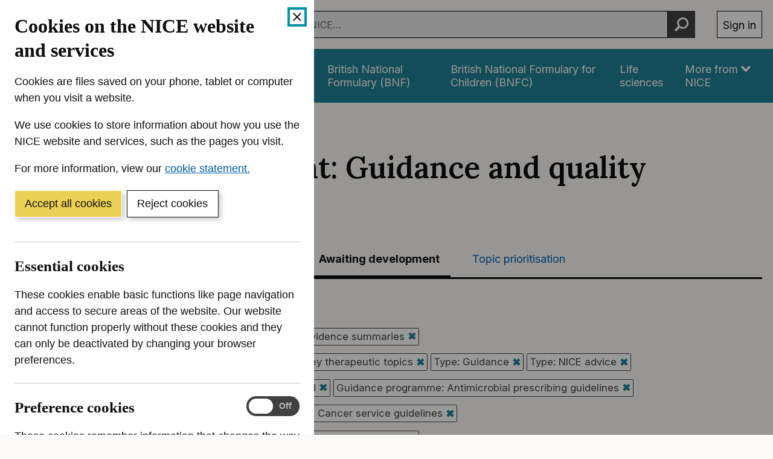

--- FILE ---
content_type: text/html; charset=utf-8
request_url: https://www.nice.org.uk/guidance/awaiting-development?nat=Evidence%20summaries&nat=Key%20therapeutic%20topics&ndt=Guidance&ndt=NICE%20advice&ndt=Quality%20standard&ngt=Antimicrobial%20prescribing%20guidelines&ngt=Cancer%20service%20guidelines&ngt=Clinical%20guidelines&ngt=Diagnostics%20guidance&ngt=Highly%20specialised%20technologies%20guidance&ngt=Interventional%20procedures%20guidance&ngt=Medical%20technologies%20guidance&ngt=Medicines%20practice%20guidelines&ngt=Public%20health%20guidelines&ngt=Safe%20staffing%20guidelines&ngt=Social%20care%20guidelines&ngt=Technology%20appraisal%20guidance&sp=on
body_size: 18881
content:
<!DOCTYPE html><html lang="en-GB" prefix="og: http://ogp.me/ns#"><head><meta charSet="utf-8"/><meta name="twitter:card" content="summary"/><meta name="twitter:site" content="@NICEComms"/><meta name="twitter:creator" content="@NICEComms"/><meta property="og:url" content="https://www.nice.org.uk/guidance/awaiting-development"/><meta property="og:type" content="website"/><meta property="og:image" content="/open-graph/open-graph-1200x630.png"/><meta property="og:image:alt" content="Logo for NICE (The National Institute for Health and Care Excellence)"/><meta property="og:image:width" content="1200"/><meta property="og:image:height" content="630"/><meta property="og:image" content="/open-graph/open-graph-1200x1200.png"/><meta property="og:image:alt" content="Logo for NICE (The National Institute for Health and Care Excellence)"/><meta property="og:image:width" content="1200"/><meta property="og:image:height" content="1200"/><meta property="og:locale" content="en_GB"/><meta property="og:site_name" content="NICE website: The National Institute for Health and Care Excellence"/><meta name="viewport" content="width=device-width, initial-scale=1, shrink-to-fit=no"/><meta name="application-name" content="NICE"/><meta name="DC:Publisher" content="NICE"/><meta name="DC.Rights.Copyright" content="All content on this site is NICE copyright unless otherwise stated. You can download material for private research, study or in-house use only. Do not distribute or publish any material from this site without first obtaining NICE&#x27;s permission. Where Crown copyright applies, see the Office of Public Sector Information (formerly HMSO) website for information."/><meta name="DC.Language" content="eng"/><meta name="x-country" content="gb"/><meta name="mobile-web-app-capable" content="yes"/><meta name="apple-mobile-web-app-title" content="NICE"/><meta name="theme-color" content="#004650"/><meta name="msapplication-TileColor" content="#004650"/><meta http-equiv="x-ua-compatible" content="IE=edge; chrome=1"/><link rel="icon" href="/favicon.ico"/><link rel="icon" type="image/png" sizes="16x16" href="/icons/icon-16x16.png"/><link rel="icon" type="image/png" sizes="32x32" href="/icons/icon-32x32.png"/><link rel="apple-touch-icon" sizes="120x120" href="/icons/icon-120x120.png"/><link rel="apple-touch-icon" sizes="152x152" href="/icons/icon-152x152.png"/><link rel="apple-touch-icon" sizes="167x167" href="/icons/icon-167x167.png"/><link rel="apple-touch-icon" sizes="180x180" href="/icons/icon-180x180.png"/><link rel="mask-icon" color="black" href="/icons/safari-pinned-tab.svg"/><link rel="canonical" href="https://www.nice.org.uk/guidance/awaiting-development"/><title>Guidance and quality standards awaiting development | Guidance | NICE</title><meta name="robots" content="noindex,follow"/><meta name="description" content="Find out which guidance and quality standards are awaiting development"/><meta property="og:title" content="Guidance and quality standards awaiting development | Guidance | NICE"/><meta property="og:description" content="Find out which guidance and quality standards are awaiting development"/><meta name="next-head-count" content="41"/><link rel="preload" href="/_next/static/media/e4af272ccee01ff0-s.p.woff2" as="font" type="font/woff2" crossorigin="anonymous" data-next-font="size-adjust"/><link rel="preload" href="/_next/static/media/5c0c2bcbaa4149ca-s.p.woff2" as="font" type="font/woff2" crossorigin="anonymous" data-next-font="size-adjust"/><link rel="preload" href="/_next/static/css/9b7941c4ef62230a.css" as="style"/><link rel="stylesheet" href="/_next/static/css/9b7941c4ef62230a.css" data-n-g=""/><link rel="preload" href="/_next/static/css/e9f44b691b12736e.css" as="style"/><link rel="stylesheet" href="/_next/static/css/e9f44b691b12736e.css" data-n-p=""/><noscript data-n-css=""></noscript><script defer="" nomodule="" src="/_next/static/chunks/polyfills-42372ed130431b0a.js"></script><script id="cookieBanner" src="https://cdn.nice.org.uk/cookie-banner/cookie-banner.min.js" defer="" data-nscript="beforeInteractive"></script><script src="/_next/static/chunks/webpack-ae04e82e2d689ee3.js" defer=""></script><script src="/_next/static/chunks/framework-945b357d4a851f4b.js" defer=""></script><script src="/_next/static/chunks/main-433b6987f8bc2715.js" defer=""></script><script src="/_next/static/chunks/pages/_app-4fca1ca65b4def06.js" defer=""></script><script src="/_next/static/chunks/7493-f16255c385a0c6aa.js" defer=""></script><script src="/_next/static/chunks/8780-ca27d211ae0b87ad.js" defer=""></script><script src="/_next/static/chunks/3019-796a149c791c4b87.js" defer=""></script><script src="/_next/static/chunks/pages/guidance/awaiting-development-1f83f3d8905807e4.js" defer=""></script><script src="/_next/static/lGJMY_ZVQOgzD_IhHfD6V/_buildManifest.js" defer=""></script><script src="/_next/static/lGJMY_ZVQOgzD_IhHfD6V/_ssgManifest.js" defer=""></script></head><body><div id="__next"><div class="__variable_c1a059 __variable_f367f3"><div><span id="scrim" aria-hidden="true"></span><div class="Header_header__xWXlb" data-tracking="Global nav" id="top"><header aria-label="Site header"><ul class="Header_a11yLinks__8L7qW" aria-label="Accessibility links"><li><a href="#content-start" class="SkipLink_link__RWkQR">Skip to content</a></li><li><a href="https://www.nice.org.uk/accessibility" class="SkipLink_link__RWkQR">Accessibility help</a></li></ul><div class="Header_container__ptUfU"><a href="https://www.nice.org.uk/" aria-label="NICE: National Institute for Health and Care Excellence homepage" class="Header_home__QrJHW" data-tracking="Logo"><svg viewBox="0 0 4411 512" fill="none" xmlns="http://www.w3.org/2000/svg" class="Header_icon__2lJSt" aria-hidden="true" focusable="false"><path d="M395.255 39.65v434.318h-79.301l-188.91-273.361h-3.237v273.361H32V39.65h80.625l187.439 273.214h3.826V39.65h91.365ZM550.032 39.65h-91.807v434.318h91.807V39.65ZM996.266 191.779h-92.837c-1.765-12.064-5.149-22.657-10.446-32.073-5.296-9.416-11.917-17.361-20.156-24.129-8.239-6.621-17.655-11.77-28.248-15.301-10.741-3.531-22.216-5.297-34.722-5.297-22.511 0-42.078 5.591-58.704 16.626-16.625 11.034-29.572 27.218-38.841 48.404-9.122 21.186-13.83 46.786-13.83 76.947s4.561 56.938 13.83 77.977 22.216 36.929 38.841 47.669c16.626 10.74 36.046 16.037 57.968 16.037 12.359 0 23.688-1.618 34.281-4.855s19.862-7.945 28.101-14.271c8.239-6.327 15.007-13.977 20.45-22.952 5.444-8.975 9.269-19.421 11.329-30.897l92.837.442c-2.354 19.862-8.386 39.135-17.95 57.526-9.563 18.391-22.363 34.869-38.4 49.435-16.036 14.418-35.163 25.894-57.232 34.28-22.069 8.386-47.08 12.653-75.034 12.653-38.694 0-73.269-8.828-103.724-26.336s-54.437-42.961-72.092-76.064c-17.655-33.251-26.483-73.416-26.483-120.644 0-47.227 8.975-87.687 26.777-120.938 17.802-33.25 41.931-58.556 72.533-76.064 30.603-17.508 64.883-26.189 102.989-26.189 25.158 0 48.552 3.532 70.032 10.594 21.628 7.062 40.754 17.36 57.379 30.896 16.626 13.536 30.308 30.014 40.754 49.582 10.593 19.568 17.214 41.784 20.304 66.942M1049.53 473.968V39.65h292.63v75.771h-200.83V218.85h185.82v75.771h-185.82v103.724h201.71v75.623h-293.51ZM1599.34 168.68h-1.62l-89.6-128.882h-19.13v163.751h19.87V74.961h1.47l89.3 128.588h19.13V39.798h-19.42V168.68ZM1726.31 127.779c-2.21 1.177-5.59 2.06-10.3 2.649-4.71.441-10.74 1.177-18.25 2.207-5.73.735-11.32 1.765-17.06 2.942-5.59 1.324-10.74 3.09-15.45 5.591-4.71 2.501-8.39 5.885-11.18 10.299-2.8 4.413-4.12 10.151-4.12 17.213 0 7.945 1.91 14.86 5.59 20.451 3.68 5.591 8.83 9.858 15.15 12.8 6.33 2.943 13.39 4.414 21.19 4.414 7.21 0 13.24-1.03 18.1-3.237 5-2.06 8.97-4.708 11.91-7.798 2.95-3.089 5.15-5.885 6.33-8.533h1.03v16.625h18.83V122.63c0-9.71-1.62-17.508-4.85-23.393-3.24-5.885-7.21-10.152-12.07-13.094-4.85-2.943-9.85-4.856-15-5.738-5.15-.883-9.71-1.472-13.69-1.472-6.18 0-12.5.883-18.83 2.501-6.33 1.619-12.21 4.561-17.51 8.828-5.29 4.12-9.71 10.005-12.8 17.508l17.95 6.327c2.06-4.414 5.74-8.681 10.74-12.653 5.15-3.973 12.21-5.885 21.19-5.885 8.97 0 15.15 2.207 19.42 6.62 4.27 4.414 6.47 10.446 6.47 18.391v.589c0 3.089-1.03 5.149-3.23 6.326l.44.294Zm3.23 31.338c0 5.15-1.32 10.005-3.97 14.566-2.65 4.708-6.47 8.386-11.62 11.329-5.15 2.942-11.48 4.413-18.98 4.413s-13.68-1.618-18.54-5.002c-4.85-3.384-7.35-8.239-7.35-14.86 0-4.855 1.32-8.533 3.82-11.328 2.65-2.796 6.03-4.856 10.3-6.327 4.27-1.471 8.83-2.501 13.68-3.09 2.06-.294 4.71-.588 7.95-1.029 3.23-.442 6.62-.883 10.15-1.472 3.53-.588 6.62-1.177 9.27-2.06 2.65-.735 4.41-1.618 5.29-2.648v17.508ZM1791.19 173.536c0 7.209 1.62 13.094 5 17.802 3.39 4.708 7.51 8.239 12.66 10.446 5.15 2.207 10.3 3.384 15.59 3.384 3.53 0 6.48-.294 8.68-.736 2.21-.441 4.12-1.03 5.3-1.471l-3.83-16.92c-.73.147-1.91.295-3.23.589-1.33.294-3.09.294-5.15.294-2.8 0-5.45-.441-7.8-1.324-2.5-.883-4.56-2.648-6.03-5.297-1.62-2.648-2.36-6.62-2.36-11.917v-71.65h26.19V80.699h-26.19V51.274h-18.83v29.425h-18.54v16.037h18.54v76.8ZM1883.59 80.699h-18.84v122.85h18.84V80.699ZM1874.32 34.648c-3.68 0-6.77 1.324-9.42 3.825-2.65 2.502-3.97 5.591-3.97 8.975 0 3.384 1.32 6.474 3.97 8.975 2.65 2.501 5.74 3.825 9.42 3.825 3.68 0 6.77-1.177 9.41-3.825 2.65-2.648 3.98-5.59 3.98-8.975 0-3.384-1.33-6.473-3.98-8.974-2.64-2.502-5.73-3.826-9.41-3.826ZM1997.17 87.025c-8.39-5.296-18.1-7.945-29.13-7.945-11.04 0-20.75 2.649-29.13 7.945-8.39 5.297-14.86 12.653-19.57 22.216-4.71 9.564-7.06 20.745-7.06 33.545s2.35 23.835 7.06 33.251c4.71 9.563 11.18 16.919 19.57 22.216 8.38 5.296 18.09 7.945 29.13 7.945 11.03 0 20.74-2.649 29.13-7.945 8.38-5.297 14.86-12.653 19.57-22.216 4.7-9.563 7.06-20.598 7.06-33.251 0-12.653-2.36-23.981-7.06-33.545-4.71-9.563-11.19-16.92-19.57-22.216Zm3.68 78.566c-2.65 7.062-6.62 12.653-12.07 17.066-5.44 4.267-12.36 6.474-20.74 6.474-8.39 0-15.3-2.207-20.75-6.474-5.44-4.266-9.41-10.004-12.06-17.066-2.65-7.062-3.97-14.713-3.97-22.805s1.32-15.889 3.97-22.952c2.65-7.062 6.62-12.8 12.06-17.213 5.45-4.414 12.36-6.621 20.75-6.621 8.38 0 15.3 2.207 20.74 6.621 5.45 4.413 9.42 10.151 12.07 17.213 2.64 7.063 3.97 14.713 3.97 22.952 0 8.239-1.33 15.89-3.97 22.805ZM2130.02 84.23c-6.18-3.384-13.53-5.002-21.77-5.002-9.27 0-16.77 1.912-22.66 5.738-5.88 3.825-10.3 8.827-13.09 15.154h-1.62V80.846h-18.24V203.55h18.83v-73.858c0-7.209 1.32-13.241 4.12-18.244 2.65-5.002 6.47-8.827 11.18-11.475 4.71-2.649 10-3.973 16.04-3.973 8.68 0 15.59 2.648 20.59 8.092 5.01 5.444 7.51 12.947 7.51 22.658v76.8h18.83v-77.977c0-10.446-1.77-19.127-5.15-25.895-3.53-6.915-8.24-11.917-14.57-15.3v-.148ZM2256.99 186.924h1.03v16.625h18.84V122.63c0-9.71-1.62-17.508-4.86-23.393-3.24-5.885-7.21-10.152-12.06-13.094-4.86-2.943-9.86-4.856-15.01-5.738-5.15-.883-9.71-1.472-13.68-1.472-6.18 0-12.51.883-18.83 2.501-6.33 1.619-12.22 4.561-17.51 8.828-5.3 4.12-9.71 10.005-12.8 17.508l17.95 6.327c2.06-4.414 5.73-8.681 10.74-12.653 5.15-3.973 12.21-5.885 21.18-5.885 8.98 0 15.16 2.207 19.42 6.62 4.27 4.414 6.48 10.446 6.48 18.391v.589c0 3.089-1.03 5.149-3.24 6.326-2.21 1.177-5.59 2.06-10.3 2.648-4.71.442-10.74 1.177-18.24 2.207-5.74.736-11.33 1.766-17.07 2.943-5.59 1.324-10.74 3.089-15.45 5.591-4.7 2.501-8.38 5.885-11.18 10.298-2.79 4.414-4.12 10.152-4.12 17.214 0 7.945 1.91 14.86 5.59 20.451 3.68 5.591 8.83 9.857 15.16 12.8 6.32 2.942 13.39 4.414 21.18 4.414 7.21 0 13.24-1.03 18.1-3.237 5-2.06 8.97-4.708 11.92-7.798 2.94-3.09 5.15-5.885 6.32-8.533l.44.441Zm-14.71-1.912c-5.15 2.942-11.47 4.413-18.98 4.413-7.5 0-13.68-1.618-18.54-5.002-4.85-3.384-7.35-8.239-7.35-14.86 0-4.855 1.32-8.533 3.82-11.328 2.65-2.796 6.04-4.856 10.3-6.327 4.27-1.471 8.83-2.501 13.69-3.09 2.06-.294 4.7-.588 7.94-1.029 3.24-.442 6.62-.883 10.15-1.472 3.53-.588 6.62-1.177 9.27-2.06 2.65-.735 4.41-1.618 5.3-2.648v17.214c0 5.149-1.33 10.005-3.97 14.566-2.65 4.708-6.48 8.386-11.63 11.328v.295ZM2330.11 39.798h-18.83v163.751h18.83V39.798ZM2450.46 39.798h-19.86v163.751h19.86V39.798ZM2506.37 129.692c0-7.209 1.33-13.241 4.12-18.244 2.65-5.002 6.47-8.827 11.18-11.476 4.71-2.648 10.01-3.972 16.04-3.972 8.68 0 15.59 2.648 20.6 8.092 5 5.444 7.5 12.947 7.5 22.657v76.8h18.83v-77.977c0-10.446-1.76-19.126-5.15-25.894-3.53-6.915-8.24-11.917-14.56-15.301-6.18-3.384-13.54-5.002-21.78-5.002-9.27 0-16.77 1.912-22.65 5.738-5.89 3.825-10.3 8.827-13.1 15.154h-1.62V80.993h-18.24V203.55h18.83v-73.857ZM2700.43 148.23c-5.44-5.444-13.53-9.563-24.57-12.212l-18.24-4.413c-7.21-1.766-12.66-4.12-16.04-6.768-3.38-2.648-5.15-6.474-5.15-11.182 0-5.296 2.5-9.71 7.51-13.094 5-3.384 11.18-5.15 18.68-5.15 5.44 0 10 .883 13.54 2.649 3.53 1.765 6.32 3.972 8.38 6.62 2.06 2.649 3.68 5.444 4.71 8.24l16.92-4.856c-2.94-8.68-7.8-15.742-14.86-21.186-6.92-5.296-16.48-7.945-28.69-7.945-8.68 0-16.33 1.472-23.1 4.561-6.77 3.09-12.21 7.21-16.04 12.506-3.82 5.297-5.88 11.476-5.88 18.391 0 8.533 2.65 15.595 7.94 21.186 5.3 5.591 13.54 9.71 24.72 12.359l20.45 4.855c6.18 1.471 10.74 3.678 13.68 6.473 2.95 2.943 4.42 6.474 4.42 10.741 0 5.296-2.65 9.857-7.8 13.535-5.15 3.678-12.21 5.591-21.04 5.591-7.8 0-13.98-1.618-18.68-5.002-4.71-3.384-7.95-8.239-9.71-14.86l-17.95 4.414c2.2 10.446 7.35 18.391 15.59 23.834 8.24 5.444 18.54 8.092 31.05 8.092 9.56 0 17.95-1.618 25.15-4.855 7.21-3.237 12.8-7.651 16.78-13.094 3.97-5.591 6.03-11.77 6.03-18.832 0-8.534-2.65-15.596-8.09-21.039l.29.441ZM2745.31 173.536c0 7.209 1.62 13.094 5 17.802s7.5 8.239 12.65 10.446c5.15 2.207 10.3 3.384 15.6 3.384 3.53 0 6.47-.294 8.68-.736 2.21-.441 4.12-1.03 5.3-1.471l-3.83-16.92c-.74.147-1.91.295-3.24.589-1.32.294-3.09.294-5.15.294-2.79 0-5.44-.441-7.79-1.324-2.51-.883-4.56-2.648-6.04-5.297-1.61-2.648-2.35-6.62-2.35-11.917v-71.65h26.19V80.699h-26.19V51.274h-18.83v29.425h-18.54v16.037h18.54v76.8ZM2828.43 34.648c-3.67 0-6.76 1.324-9.41 3.825-2.65 2.502-3.97 5.591-3.97 8.975 0 3.384 1.32 6.474 3.97 8.975 2.65 2.501 5.74 3.825 9.41 3.825 3.68 0 6.77-1.177 9.42-3.825 2.65-2.648 3.97-5.59 3.97-8.975 0-3.384-1.32-6.473-3.97-8.974-2.65-2.502-5.74-3.826-9.42-3.826ZM2837.7 80.699h-18.83v122.85h18.83V80.699ZM2880.66 173.536c0 7.209 1.62 13.094 5.01 17.802 3.38 4.708 7.5 8.239 12.65 10.446 5.15 2.207 10.3 3.384 15.59 3.384 3.54 0 6.48-.294 8.68-.736 2.21-.441 4.12-1.03 5.3-1.471l-3.82-16.92c-.74.147-1.92.295-3.24.589-1.33.294-3.09.294-5.15.294-2.8 0-5.44-.441-7.8-1.324-2.5-.883-4.56-2.648-6.03-5.297-1.62-2.648-2.35-6.62-2.35-11.917v-71.65h26.18V80.699h-26.18V51.274h-18.84v29.425h-18.53v16.037h18.53v76.8ZM3030.29 182.805h1.33v20.744h18.83V80.699h-18.83v72.68c0 7.651-1.62 13.977-5.01 18.98-3.38 5.002-7.5 8.68-12.36 11.034-4.85 2.354-9.71 3.678-14.41 3.678-7.8 0-14.28-2.648-19.28-7.945-5-5.296-7.5-12.505-7.5-21.48V80.699h-18.83v77.977c0 10.446 1.76 19.126 5.15 25.894 3.38 6.915 8.09 11.917 14.12 15.301 6.03 3.384 12.8 5.15 20.45 5.15 9.27 0 16.92-2.207 23.1-6.474 6.03-4.267 10.59-9.71 13.39-15.89l-.15.148ZM3093.26 173.536c0 7.209 1.62 13.094 5 17.802 3.39 4.708 7.51 8.239 12.66 10.446 5.15 2.207 10.29 3.384 15.59 3.384 3.53 0 6.47-.294 8.68-.736 2.21-.441 4.12-1.03 5.3-1.471l-3.83-16.92c-.73.147-1.91.295-3.23.589-1.33.294-3.09.294-5.15.294-2.8 0-5.45-.441-7.8-1.324-2.5-.883-4.56-2.648-6.03-5.297-1.62-2.648-2.36-6.62-2.36-11.917v-71.65h26.19V80.699h-26.19V51.274h-18.83v29.425h-18.54v16.037h18.54v76.8ZM3251.13 92.763c-5.15-4.708-10.74-8.239-17.07-10.299-6.33-2.06-12.5-3.236-18.98-3.236-11.03 0-20.74 2.648-28.98 8.092-8.24 5.443-14.71 12.947-19.42 22.51-4.71 9.563-6.92 20.745-6.92 33.251 0 12.505 2.36 23.54 6.92 33.103 4.56 9.563 11.18 16.772 19.71 22.069 8.54 5.297 18.69 7.798 30.6 7.798 8.24 0 15.75-1.324 22.51-3.826 6.63-2.648 12.22-6.179 16.78-10.887 4.56-4.708 7.79-10.152 9.71-16.331l-18.25-5.149c-1.61 4.266-3.82 7.797-6.76 10.74-2.95 2.942-6.48 5.002-10.45 6.326-3.97 1.472-8.53 2.06-13.54 2.06-7.65 0-14.27-1.618-20.01-5.002-5.73-3.384-10.29-8.239-13.53-14.566-2.94-5.738-4.27-12.947-4.56-21.039h89.01v-7.945c0-11.476-1.47-21.186-4.56-28.984-3.09-7.797-7.06-14.124-12.21-18.979v.294Zm-72.09 39.577c.29-5.738 1.61-11.034 4.12-16.184 2.94-5.885 7.06-10.74 12.65-14.418 5.44-3.678 11.92-5.59 19.42-5.59 6.77 0 12.8 1.618 17.8 4.707 5 3.09 8.98 7.504 11.62 12.947 2.8 5.444 4.12 11.623 4.12 18.538h-69.73ZM3414.73 96.736V80.699h-27.51V68.193c0-6.032 1.32-10.74 4.12-13.83s7.21-4.708 13.54-4.708c2.64 0 4.85.294 6.62.736 1.76.441 2.94.883 3.97 1.177l5.44-16.331c-1.47-.589-3.68-1.324-6.62-2.06S3407.52 32 3402.96 32c-5.88 0-11.47 1.177-16.77 3.531-5.3 2.354-9.56 5.885-12.95 10.593-3.23 4.708-5 10.593-5 17.655V80.7h-19.86v16.037h19.86v106.813h18.83V96.736h27.66ZM3534.79 176.037c4.7-9.563 7.06-20.598 7.06-33.251 0-12.653-2.36-23.981-7.06-33.545-4.71-9.563-11.19-16.92-19.57-22.216-8.39-5.296-18.1-7.945-29.13-7.945-11.04 0-20.75 2.649-29.13 7.945-8.39 5.297-14.86 12.653-19.57 22.216-4.71 9.564-7.06 20.745-7.06 33.545s2.35 23.835 7.06 33.251c4.71 9.563 11.18 16.919 19.57 22.216 8.38 5.296 18.09 7.945 29.13 7.945 11.03 0 20.74-2.649 29.13-7.945 8.38-5.297 14.86-12.653 19.57-22.216Zm-15.75-10.446c-2.65 7.062-6.62 12.653-12.06 17.066-5.44 4.267-12.36 6.474-20.75 6.474-8.38 0-15.3-2.207-20.74-6.474-5.44-4.266-9.42-10.004-12.07-17.066-2.64-7.062-3.97-14.713-3.97-22.805s1.33-15.889 3.97-22.952c2.65-7.062 6.63-12.8 12.07-17.213 5.44-4.414 12.36-6.621 20.74-6.621 8.39 0 15.31 2.207 20.75 6.621 5.44 4.413 9.41 10.151 12.06 17.213 2.65 7.063 3.98 14.713 3.98 22.952 0 8.239-1.33 15.89-3.98 22.805ZM3622.03 78.786c-7.35 0-13.98 1.913-19.86 5.738-5.89 3.825-9.86 8.68-12.21 14.86h-1.33V80.846h-18.24v122.703h18.83v-77.682c0-5.591 1.33-10.446 3.98-14.86 2.64-4.267 6.32-7.798 11.03-10.299 4.71-2.501 10-3.678 15.89-3.678 2.5 0 4.85.147 7.21.588 2.35.442 3.68.589 4.41.736V79.228c-1.03 0-2.65-.148-4.71-.295h-5.15l.15-.147ZM1596.1 382.896h-87.24v-72.827h-19.87v163.752h19.87v-73.269h87.24v73.269h19.86V310.069h-19.86v72.827ZM1738.67 362.887c-5.15-4.708-10.74-8.239-17.07-10.299-6.33-2.059-12.51-3.236-18.98-3.236-11.03 0-20.74 2.648-28.98 8.092-8.24 5.443-14.72 12.947-19.42 22.51-4.71 9.563-6.92 20.745-6.92 33.25 0 12.506 2.36 23.541 6.92 33.104 4.56 9.563 11.18 16.772 19.71 22.069 8.53 5.296 18.69 7.798 30.6 7.798 8.24 0 15.75-1.325 22.51-3.826 6.62-2.648 12.22-6.179 16.78-10.887 4.56-4.708 7.79-10.152 9.71-16.331l-18.25-5.15c-1.62 4.267-3.82 7.798-6.76 10.741-2.95 2.942-6.48 5.002-10.45 6.326-3.97 1.471-8.53 2.06-13.54 2.06-7.65 0-14.27-1.618-20.01-5.002-5.73-3.384-10.29-8.239-13.53-14.566-2.94-5.738-4.27-12.947-4.56-21.039h89.01v-7.945c0-11.476-1.47-21.186-4.56-28.984-3.09-7.797-7.06-14.124-12.21-18.979v.294Zm-72.09 39.577c.29-5.738 1.61-11.034 4.11-16.184 2.95-5.885 7.07-10.74 12.66-14.418 5.44-3.678 11.91-5.591 19.42-5.591 6.77 0 12.8 1.619 17.8 4.708 5 3.09 8.98 7.504 11.62 12.947 2.8 5.444 4.12 11.623 4.12 18.538h-69.73ZM1859.75 356.561c-4.85-2.943-9.86-4.855-15.01-5.738s-9.71-1.471-13.68-1.471c-6.18 0-12.5.882-18.83 2.501-6.33 1.618-12.21 4.561-17.51 8.827-5.3 4.12-9.71 10.005-12.8 17.508l17.95 6.327c2.06-4.414 5.74-8.681 10.74-12.653 5.15-3.972 12.21-5.885 21.19-5.885 8.97 0 15.15 2.207 19.42 6.621 4.26 4.413 6.47 10.446 6.47 18.39v.589c0 3.09-1.03 5.149-3.24 6.326-2.2 1.177-5.59 2.06-10.29 2.649-4.71.441-10.75 1.177-18.25 2.207-5.74.735-11.33 1.765-17.07 2.942-5.59 1.324-10.74 3.09-15.44 5.591-4.71 2.501-8.39 5.885-11.19 10.299-2.79 4.413-4.11 10.151-4.11 17.213 0 7.945 1.91 14.86 5.59 20.451 3.67 5.591 8.82 9.858 15.15 12.8 6.33 2.943 13.39 4.414 21.19 4.414 7.21 0 13.24-1.03 18.09-3.237 5.01-2.06 8.98-4.708 11.92-7.798 2.94-3.089 5.15-5.885 6.33-8.533h1.03v16.625h18.83v-80.919c0-9.711-1.62-17.508-4.86-23.393-3.23-5.885-7.21-10.152-12.06-13.095l.44.442Zm-2.06 72.827c0 5.15-1.32 10.005-3.97 14.566-2.65 4.708-6.48 8.386-11.62 11.329-5.15 2.942-11.48 4.413-18.98 4.413-7.51 0-13.69-1.618-18.54-5.002-4.86-3.384-7.36-8.239-7.36-14.86 0-4.855 1.33-8.533 3.83-11.328 2.65-2.796 6.03-4.856 10.3-6.327 4.26-1.471 8.82-2.501 13.68-3.089 2.06-.295 4.71-.589 7.94-1.03 3.24-.442 6.62-.883 10.16-1.472 3.53-.588 6.62-1.177 9.26-2.059 2.65-.736 4.42-1.619 5.3-2.649v17.508ZM1929.93 310.069h-18.83v163.752h18.83V310.069ZM2013.2 456.754c-1.32.294-3.09.294-5.15.294-2.79 0-5.44-.441-7.79-1.324-2.51-.883-4.56-2.648-6.04-5.296-1.61-2.649-2.35-6.621-2.35-11.918v-71.65h26.19v-16.037h-26.19v-29.425h-18.83v29.425h-18.54v16.037h18.54v76.8c0 7.209 1.62 13.094 5 17.802s7.5 8.239 12.65 10.446c5.15 2.207 10.3 3.384 15.6 3.384 3.53 0 6.47-.294 8.68-.736 2.21-.441 4.12-1.03 5.3-1.471l-3.83-16.92c-.74.148-1.91.295-3.24.589ZM2127.67 354.354c-6.33-3.384-13.68-5.002-21.92-5.002-9.71 0-17.36 1.912-23.1 5.591-5.74 3.825-10.15 8.827-12.95 15.154h-1.62v-60.175h-18.83v163.752h18.83v-73.858c0-7.209 1.48-13.241 4.27-18.244 2.8-5.002 6.62-8.827 11.48-11.475 4.85-2.649 10.44-3.973 16.62-3.973 8.83 0 15.89 2.648 20.89 8.092 5.01 5.444 7.51 12.947 7.51 22.658v76.8h18.83v-77.977c0-10.594-1.77-19.274-5.3-26.042-3.53-6.768-8.38-11.917-14.71-15.301ZM2320.99 356.561c-4.85-2.943-9.85-4.855-15-5.738s-9.71-1.471-13.69-1.471c-6.18 0-12.5.882-18.83 2.501-6.32 1.618-12.21 4.561-17.51 8.827-5.29 4.12-9.71 10.005-12.8 17.508l17.95 6.327c2.06-4.414 5.74-8.681 10.74-12.653 5.15-3.972 12.21-5.885 21.19-5.885 8.97 0 15.15 2.207 19.42 6.621 4.27 4.413 6.47 10.446 6.47 18.39v.589c0 3.09-1.03 5.149-3.23 6.326-2.21 1.177-5.59 2.06-10.3 2.649-4.71.441-10.74 1.177-18.25 2.207-5.73.735-11.32 1.765-17.06 2.942-5.59 1.324-10.74 3.09-15.45 5.591-4.71 2.501-8.39 5.885-11.18 10.299-2.8 4.413-4.12 10.151-4.12 17.213 0 7.945 1.91 14.86 5.59 20.451 3.68 5.591 8.83 9.858 15.15 12.8 6.33 2.943 13.39 4.414 21.19 4.414 7.21 0 13.24-1.03 18.1-3.237 5-2.06 8.97-4.708 11.91-7.798 2.95-3.089 5.15-5.885 6.33-8.533h1.03v16.625h18.83v-80.919c0-9.711-1.62-17.508-4.85-23.393-3.24-5.885-7.21-10.152-12.07-13.095l.44.442Zm-2.06 72.827c0 5.15-1.32 10.005-3.97 14.566-2.65 4.708-6.47 8.386-11.62 11.329-5.15 2.942-11.48 4.413-18.98 4.413s-13.68-1.618-18.54-5.002c-4.85-3.384-7.36-8.239-7.36-14.86 0-4.855 1.33-8.533 3.83-11.328 2.65-2.796 6.03-4.856 10.3-6.327 4.27-1.471 8.83-2.501 13.68-3.089 2.06-.295 4.71-.589 7.95-1.03 3.23-.442 6.62-.883 10.15-1.472 3.53-.588 6.62-1.177 9.27-2.059 2.65-.736 4.41-1.619 5.29-2.649v17.508ZM2449.88 354.501c-6.18-3.384-13.54-5.002-21.78-5.002-9.27 0-16.77 1.912-22.66 5.738-5.88 3.825-10.29 8.827-13.09 15.154h-1.62v-19.274h-18.24v122.851h18.83V400.11c0-7.209 1.32-13.241 4.12-18.243 2.65-5.003 6.47-8.828 11.18-11.476 4.71-2.648 10.01-3.973 16.04-3.973 8.68 0 15.59 2.649 20.6 8.092 5 5.444 7.5 12.948 7.5 22.658v76.8h18.83v-77.977c0-10.446-1.76-19.127-5.15-25.894-3.53-6.915-8.24-11.918-14.56-15.302v-.294ZM2588.03 370.538h-1.62c-1.32-2.06-3.38-4.855-5.74-8.239-2.5-3.384-6.03-6.327-10.74-8.975-4.7-2.648-11.03-3.972-18.98-3.972-10.29 0-19.42 2.648-27.36 7.797-7.95 5.15-13.98 12.506-18.54 21.922-4.56 9.416-6.62 20.745-6.62 33.545s2.21 24.276 6.62 33.839c4.41 9.563 10.59 16.92 18.39 22.069 7.8 5.149 16.92 7.798 27.07 7.798 7.95 0 14.27-1.324 18.98-3.973 4.71-2.648 8.39-5.59 10.89-8.974 2.5-3.384 4.56-6.18 5.88-8.387h2.21v18.833h18.24V310.069h-18.83v60.469h.15Zm-3.83 66.354c-2.64 7.062-6.62 12.506-11.91 16.478-5.3 3.972-11.63 5.885-19.28 5.885s-14.41-2.06-19.71-6.326c-5.3-4.12-9.27-9.858-11.92-16.92-2.65-7.062-3.97-15.007-3.97-23.834 0-8.828 1.32-16.479 3.97-23.393 2.65-6.915 6.62-12.506 11.92-16.479 5.3-4.119 11.92-6.179 20.01-6.179 8.09 0 14.12 1.913 19.42 5.738 5.3 3.825 9.12 9.269 11.77 16.184 2.65 6.915 3.97 15.007 3.97 24.129 0 9.121-1.32 17.508-4.12 24.57l-.15.147ZM2748.84 333.904c7.94-5.003 17.06-7.504 26.92-7.504 5.45 0 10.6.736 15.6 2.207 5 1.471 9.56 3.678 13.68 6.621 4.12 2.942 7.65 6.62 10.59 10.887 2.95 4.267 5.01 9.269 6.18 15.007h19.86c-1.47-8.386-4.26-15.89-8.09-22.51-3.97-6.621-8.82-12.212-14.71-16.773-5.88-4.561-12.51-8.092-19.71-10.593-7.21-2.354-15.01-3.531-23.25-3.531-13.98 0-26.34 3.384-37.22 10.299-10.89 6.768-19.42 16.478-25.6 29.131-6.18 12.653-9.42 27.513-9.42 44.726 0 17.214 3.09 32.221 9.42 44.727 6.32 12.506 14.86 22.216 25.6 29.131 10.88 6.768 23.24 10.299 37.22 10.299 8.24 0 16.04-1.177 23.25-3.531a65.066 65.066 0 0 0 19.71-10.446c5.89-4.561 10.74-10.152 14.71-16.773 3.98-6.62 6.62-14.124 8.09-22.51h-19.86c-1.17 5.591-3.23 10.593-6.18 15.007-2.94 4.414-6.47 7.945-10.59 10.887-4.12 2.943-8.68 5.15-13.68 6.621s-10.3 2.207-15.6 2.207c-9.86 0-18.83-2.501-26.92-7.504-8.09-5.002-14.42-12.358-19.13-22.216-4.71-9.857-7.06-21.774-7.06-35.899 0-14.124 2.35-26.188 7.06-35.898 4.71-9.711 11.04-17.067 19.13-22.217v.148ZM2946.58 356.561c-4.86-2.943-9.86-4.855-15.01-5.738s-9.71-1.471-13.68-1.471c-6.18 0-12.51.882-18.84 2.501-6.32 1.618-12.21 4.561-17.5 8.827-5.3 4.12-9.71 10.005-12.8 17.508l17.94 6.327c2.06-4.414 5.74-8.681 10.74-12.653 5.15-3.972 12.22-5.885 21.19-5.885 8.98 0 15.16 2.207 19.42 6.621 4.27 4.413 6.48 10.446 6.48 18.39v.589c0 3.09-1.03 5.149-3.24 6.326-2.21 1.177-5.59 2.06-10.3 2.649-4.71.441-10.74 1.177-18.24 2.207-5.74.735-11.33 1.765-17.07 2.942-5.59 1.324-10.74 3.09-15.45 5.591-4.71 2.501-8.39 5.885-11.18 10.299-2.8 4.413-4.12 10.151-4.12 17.213 0 7.945 1.91 14.86 5.59 20.451 3.68 5.591 8.83 9.858 15.16 12.8 6.32 2.943 13.38 4.414 21.18 4.414 7.21 0 13.24-1.03 18.1-3.237 5-2.06 8.97-4.708 11.91-7.798 2.95-3.089 5.15-5.885 6.33-8.533h1.03v16.625h18.83v-80.919c0-9.711-1.61-17.508-4.85-23.393-3.24-5.885-7.21-10.152-12.07-13.095l.45.442Zm-2.06 72.827c0 5.15-1.33 10.005-3.98 14.566-2.65 4.708-6.47 8.386-11.62 11.329-5.15 2.942-11.48 4.413-18.98 4.413s-13.68-1.618-18.54-5.002c-4.85-3.384-7.35-8.239-7.35-14.86 0-4.855 1.32-8.533 3.82-11.328 2.65-2.796 6.03-4.856 10.3-6.327 4.27-1.471 8.83-2.501 13.68-3.089 2.06-.295 4.71-.589 7.95-1.03 3.23-.442 6.62-.883 10.15-1.472 3.53-.588 6.62-1.177 9.27-2.059 2.65-.736 4.41-1.619 5.3-2.649v17.508ZM3049.56 349.057c-7.35 0-13.97 1.913-19.86 5.738-5.88 3.826-9.86 8.681-12.21 14.86h-1.32v-18.538h-18.25v122.851h18.84v-77.683c0-5.591 1.32-10.446 3.97-14.86 2.65-4.266 6.32-7.797 11.03-10.299 4.71-2.501 10.01-3.678 15.89-3.678 2.5 0 4.86.147 7.21.589 2.36.441 3.68.588 4.41.735v-19.126c-1.03 0-2.64-.147-4.7-.294h-5.15l.14-.295ZM3163.59 362.887c-5.15-4.708-10.74-8.239-17.07-10.299-6.32-2.059-12.5-3.236-18.98-3.236-11.03 0-20.74 2.648-28.98 8.092-8.24 5.443-14.71 12.947-19.42 22.51-4.71 9.563-6.92 20.745-6.92 33.25 0 12.506 2.36 23.541 6.92 33.104 4.56 9.563 11.18 16.772 19.71 22.069 8.54 5.296 18.69 7.798 30.6 7.798 8.24 0 15.75-1.325 22.52-3.826 6.62-2.648 12.21-6.179 16.77-10.887 4.56-4.708 7.8-10.152 9.71-16.331l-18.25-5.15c-1.61 4.267-3.82 7.798-6.76 10.741-2.95 2.942-6.48 5.002-10.45 6.326-3.97 1.471-8.53 2.06-13.54 2.06-7.65 0-14.27-1.618-20-5.002-5.74-3.384-10.3-8.239-13.54-14.566-2.94-5.738-4.27-12.947-4.56-21.039h89.01v-7.945c0-11.476-1.47-21.186-4.56-28.984-3.09-7.797-7.06-14.124-12.21-18.979v.294Zm-72.09 39.577c.29-5.738 1.61-11.034 4.12-16.184 2.94-5.885 7.06-10.74 12.65-14.418 5.44-3.678 11.92-5.591 19.42-5.591 6.77 0 12.8 1.619 17.8 4.708 5 3.09 8.98 7.504 11.62 12.947 2.8 5.444 4.12 11.623 4.12 18.538h-69.73ZM3294.82 400.552h73.86v-17.656h-73.86v-55.319h79.01v-17.508h-98.87v163.752h100.19v-17.656h-80.33v-55.613ZM3480.06 350.97l-29.43 50.17-29.42-50.17h-21.78l38.99 61.352-38.99 61.499h21.78l29.42-47.669 29.43 47.669h21.77l-39.72-61.499 39.72-61.352h-21.77ZM3554.06 372.009c5.45-3.825 11.92-5.738 19.28-5.738 8.38 0 15 2.207 19.86 6.474 5 4.414 8.09 9.269 9.56 14.86h18.83c-1.03-7.651-3.82-14.419-8.24-20.157-4.41-5.738-10.15-10.299-17.06-13.388-6.92-3.237-14.72-4.855-23.4-4.855-11.03 0-20.74 2.648-28.98 8.092-8.24 5.443-14.71 12.947-19.42 22.51-4.56 9.563-6.92 20.598-6.92 33.103 0 12.506 2.21 23.099 6.77 32.662 4.42 9.564 10.89 17.067 19.13 22.511 8.24 5.443 18.24 8.092 29.72 8.092 9.12 0 17.06-1.766 23.83-5.15 6.92-3.384 12.36-7.945 16.48-13.683 4.12-5.737 6.77-12.358 7.95-19.567h-18.84c-1.17 4.413-3.09 8.239-5.88 11.476-2.8 3.236-6.18 5.59-10.15 7.356-3.98 1.765-8.39 2.501-13.39 2.501-7.51 0-13.98-1.913-19.42-5.885-5.59-3.825-9.71-9.416-12.8-16.331-2.94-7.062-4.56-15.301-4.56-24.864 0-9.564 1.47-17.361 4.56-24.276 3.09-6.915 7.35-12.212 12.94-16.037l.15.294ZM3734.88 362.887c-5.15-4.708-10.74-8.239-17.07-10.299-6.33-2.059-12.5-3.236-18.98-3.236-11.03 0-20.74 2.648-28.98 8.092-8.24 5.443-14.71 12.947-19.42 22.51-4.71 9.563-6.92 20.745-6.92 33.25 0 12.506 2.36 23.541 6.92 33.104 4.56 9.563 11.18 16.772 19.71 22.069 8.54 5.296 18.69 7.798 30.6 7.798 8.24 0 15.75-1.325 22.51-3.826 6.63-2.648 12.22-6.179 16.78-10.887 4.56-4.708 7.79-10.152 9.71-16.331l-18.25-5.15c-1.61 4.267-3.82 7.798-6.76 10.741-2.95 2.942-6.48 5.002-10.45 6.326-3.97 1.471-8.53 2.06-13.54 2.06-7.65 0-14.27-1.618-20-5.002-5.74-3.384-10.3-8.239-13.54-14.566-2.94-5.738-4.27-12.947-4.56-21.039h89.01v-7.945c0-11.476-1.47-21.186-4.56-28.984-3.09-7.797-7.06-14.124-12.21-18.979v.294Zm-72.09 39.577c.29-5.738 1.61-11.034 4.12-16.184 2.94-5.885 7.06-10.74 12.65-14.418 5.44-3.678 11.92-5.591 19.42-5.591 6.77 0 12.8 1.619 17.8 4.708 5 3.09 8.98 7.504 11.62 12.947 2.8 5.444 4.12 11.623 4.12 18.538h-69.73ZM3799.17 310.069h-18.83v163.752h18.83V310.069ZM3852.58 310.069h-18.83v163.752h18.83V310.069ZM3972.78 362.887c-5.15-4.708-10.74-8.239-17.06-10.299-6.33-2.059-12.51-3.236-18.98-3.236-11.04 0-20.75 2.648-28.99 8.092-8.24 5.443-14.71 12.947-19.42 22.51-4.71 9.563-6.91 20.745-6.91 33.25 0 12.506 2.35 23.541 6.91 33.104 4.56 9.563 11.18 16.772 19.72 22.069 8.53 5.296 18.68 7.798 30.6 7.798 8.24 0 15.74-1.325 22.51-3.826 6.62-2.648 12.21-6.179 16.77-10.887 4.56-4.708 7.8-10.152 9.71-16.331l-18.24-5.15c-1.62 4.267-3.83 7.798-6.77 10.741-2.94 2.942-6.47 5.002-10.44 6.326-3.98 1.471-8.54 2.06-13.54 2.06-7.65 0-14.27-1.618-20.01-5.002-5.74-3.384-10.3-8.239-13.54-14.566-2.94-5.738-4.26-12.947-4.56-21.039h89.02v-7.945c0-11.476-1.48-21.186-4.57-28.984-3.09-7.797-7.06-14.124-12.21-18.979v.294Zm-72.09 39.577c.3-5.738 1.62-11.034 4.12-16.184 2.94-5.885 7.06-10.74 12.65-14.418 5.45-3.678 11.92-5.591 19.42-5.591 6.77 0 12.8 1.619 17.81 4.708 5 3.09 8.97 7.504 11.62 12.947 2.79 5.444 4.12 11.623 4.12 18.538h-69.74ZM4095.78 354.501c-6.18-3.384-13.54-5.002-21.78-5.002-9.27 0-16.77 1.912-22.65 5.738-5.89 3.825-10.3 8.827-13.1 15.154h-1.62v-19.274h-18.24v122.851h18.83V400.11c0-7.209 1.33-13.241 4.12-18.243 2.65-5.003 6.47-8.828 11.18-11.476 4.71-2.648 10.01-3.973 16.04-3.973 8.68 0 15.6 2.649 20.6 8.092 5 5.444 7.5 12.948 7.5 22.658v76.8h18.83v-77.977c0-10.446-1.76-19.127-5.15-25.894-3.53-6.915-8.24-11.918-14.56-15.302v-.294ZM4180.67 372.009c5.45-3.825 11.92-5.738 19.27-5.738 8.39 0 15.01 2.207 19.87 6.474 5 4.414 8.09 9.269 9.56 14.86h18.83c-1.03-7.651-3.82-14.419-8.24-20.157-4.41-5.738-10.15-10.299-17.06-13.388-6.92-3.237-14.72-4.855-23.4-4.855-11.03 0-20.74 2.648-28.98 8.092-8.24 5.443-14.71 12.947-19.42 22.51-4.56 9.563-6.92 20.598-6.92 33.103 0 12.506 2.21 23.099 6.77 32.662 4.41 9.564 10.89 17.067 19.13 22.511 8.24 5.443 18.24 8.092 29.72 8.092 9.12 0 17.06-1.766 23.83-5.15 6.92-3.384 12.36-7.945 16.48-13.683 4.12-5.737 6.77-12.358 7.95-19.567h-18.84c-1.17 4.413-3.09 8.239-5.88 11.476-2.8 3.236-6.18 5.59-10.15 7.356-3.98 1.765-8.39 2.501-13.39 2.501-7.51 0-13.98-1.913-19.42-5.885-5.59-3.825-9.71-9.416-12.8-16.331-2.95-7.062-4.56-15.301-4.56-24.864 0-9.564 1.47-17.361 4.56-24.276 3.09-6.915 7.35-12.212 12.94-16.037l.15.294ZM4378.12 410.85c0-11.475-1.48-21.186-4.57-28.983-3.08-7.798-7.06-14.125-12.21-18.98-5.15-4.708-10.74-8.239-17.06-10.299-6.33-2.059-12.51-3.236-18.98-3.236-11.04 0-20.75 2.648-28.99 8.092-8.24 5.443-14.71 12.947-19.42 22.51-4.71 9.563-6.91 20.745-6.91 33.25 0 12.506 2.35 23.541 6.91 33.104 4.56 9.563 11.18 16.772 19.72 22.069 8.53 5.296 18.68 7.798 30.6 7.798 8.24 0 15.74-1.325 22.51-3.826 6.62-2.648 12.21-6.179 16.77-10.887 4.56-4.708 7.8-10.152 9.71-16.331l-18.24-5.15c-1.62 4.267-3.83 7.798-6.77 10.741-2.94 2.942-6.47 5.002-10.44 6.326-3.98 1.471-8.54 2.06-13.54 2.06-7.65 0-14.27-1.618-20.01-5.002-5.74-3.384-10.3-8.239-13.53-14.566-2.95-5.738-4.27-12.947-4.57-21.039h89.02v-7.945.294Zm-88.87-8.386c.3-5.738 1.62-11.034 4.12-16.184 2.94-5.885 7.06-10.74 12.65-14.418 5.45-3.678 11.92-5.591 19.42-5.591 6.77 0 12.8 1.619 17.81 4.708 5 3.09 8.97 7.504 11.62 12.947 2.8 5.444 4.12 11.623 4.12 18.538h-69.74Z" fill="currentColor"></path></svg></a><div class="Header_wrapper__8WbBA"><div class="Header_search__NacHH"><form id="global-nav-search-form" role="search" action="/search" class="Search_search__do5Gn"><label class="Search_label___vtvh" for="autocomplete">Search NICE…</label><div class="Autocomplete_ac__CP9eu"><div aria-live="polite" aria-atomic="true" style="position:absolute;left:-9999px;height:1px;width:1px;overflow:hidden"></div><div class="autocomplete__wrapper"><input type="search" id="autocomplete" name="q" class="autocomplete__input autocomplete__input--default" placeholder="Search NICE…" data-hj-allow="" maxLength="512" value=""/></div></div><button class="Search_button__54cGs" type="submit" aria-label="Perform search"><svg width="1em" height="1em" viewBox="0 0 512 512" fill="none" xmlns="http://www.w3.org/2000/svg" class="Search_icon___aEsS" aria-hidden="true" focusable="false"><path d="M83.784 476.472 197.112 363.16c30.144 20.32 65.056 30.528 100.032 30.528 45.904 0 91.776-17.488 126.8-52.528 70.064-70.064 70.064-183.584 0-253.616C388.936 52.504 343.048 35 297.144 35c-45.904 0-91.808 17.504-126.848 52.528-61.696 61.696-68.976 157.12-21.968 226.864L35 427.752l48.784 48.72Zm213.36-137.952c-33.168 0-64.352-12.896-87.792-36.368-48.416-48.448-48.416-127.2 0-175.616 23.44-23.44 54.64-36.352 87.792-36.352s64.336 12.912 87.776 36.368c23.44 23.456 36.384 54.64 36.384 87.792s-12.928 64.352-36.384 87.792c-23.456 23.472-54.624 36.368-87.776 36.368v.016Z" fill="currentColor"></path></svg></button><a href="#content-start" class="SkipLink_link__RWkQR">Skip to content</a></form></div><button class="Header_mobileMenuBtn__pbI_i" id="header-menu-button" type="button" aria-controls="header-menu" aria-expanded="false" aria-haspopup="menu" aria-label="Expand site menu">Menu</button><div class="Header_account___MDc2"><a data-tracking="Sign in" href="https://accounts.nice.org.uk/signin" class="Account_button__YKHtB">Sign in</a></div></div></div><div id="header-menu" class="Nav_wrapper__E2OlM"><nav class="Nav_nav__PR6Nm" aria-label="primary navigation" data-tracking="Primary navigation"><div class="Nav_menuWrapper__mGyWw"><ul class="NavLinks_menuList__Z3HaN" aria-labelledby="header-menu-button"><li data-tracking="Guidance"><a href="https://www.nice.org.uk/guidance" class="NavLinks_link___hLDV" id="navlink-guidance" aria-label="Guidance"><span>Guidance</span></a></li><li data-tracking="Standards and indicators"><a href="https://www.nice.org.uk/standards-and-indicators" class="NavLinks_link___hLDV" id="navlink-standards-and-indicators" aria-label="Standards and indicators"><span>Standards and indicators</span></a></li><li data-tracking="Clinical Knowledge Summaries (CKS)"><a href="https://cks.nice.org.uk/" class="NavLinks_link___hLDV" id="navlink-cks" aria-label="Clinical Knowledge Summaries (CKS)"><span>Clinical Knowledge Summaries (CKS)</span></a></li><li data-tracking="British National Formulary (BNF)"><a href="https://bnf.nice.org.uk/" class="NavLinks_link___hLDV" id="navlink-bnf" aria-label="British National Formulary (BNF)"><span>British National Formulary (BNF)</span></a></li><li data-tracking="British National Formulary for Children (BNFC)"><a href="https://bnfc.nice.org.uk/" class="NavLinks_link___hLDV" id="navlink-bnfc" aria-label="British National Formulary for Children (BNFC)"><span>British National Formulary for Children (BNFC)</span></a></li><li data-tracking="Life sciences"><a href="https://www.nice.org.uk/about/what-we-do/life-sciences" class="NavLinks_link___hLDV" id="navlink-life-sciences" aria-label="Life sciences"><span>Life sciences</span></a></li><li data-tracking="More from NICE"><a href="https://www.nice.org.uk/more-from-nice" class="NavLinks_link___hLDV" id="navlink-more-from-nice" aria-label="More from NICE"><span>More from NICE</span></a></li></ul></div></nav></div></header></div></div><main class="Main_main__quUAo Main_withPadding__DVea8"><div class="container" data-component="container"><nav aria-label="Breadcrumbs" role="navigation" data-component="breadcrumbs"><ol class="breadcrumbs"><li class="breadcrumbs__crumb"><a href="/">Home</a></li><li class="breadcrumbs__crumb"><a href="/guidance">NICE guidance</a></li><li class="breadcrumbs__crumb"><span>Awaiting development</span></li></ol></nav><script type="application/ld+json">{"@context":"http://schema.org","@type":"BreadcrumbList","itemListElement":[{"@type":"ListItem","position":1,"item":{"@id":"/","name":"Home"}},{"@type":"ListItem","position":2,"item":{"@id":"/guidance","name":"NICE guidance"}},{"@type":"ListItem","position":3,"item":{"name":"Awaiting development"}}]}</script><div class="page-header ProductListPage_pageHeader__uDym2" data-component="page-header" id="content-start" data-testid="content-start"><h1 class="page-header__heading ">Awaiting development: Guidance and quality standards</h1><p class="page-header__lead"><a href="#filters" class="SkipLink_skipLink__25piR">Skip to filters</a><a href="#results" class="SkipLink_skipLink__25piR">Skip to results</a></p></div><nav class="horizontal-nav" aria-label="Stages of guidance development"><ul class="horizontal-nav__list"><li class="horizontal-nav__item" data-component="horizontal-nav"><a class="horizontal-nav__link" aria-current="false" href="/guidance/published?nat=Evidence%20summaries&amp;nat=Key%20therapeutic%20topics&amp;ndt=Guidance&amp;ndt=NICE%20advice&amp;ndt=Quality%20standard&amp;ngt=Antimicrobial%20prescribing%20guidelines&amp;ngt=Cancer%20service%20guidelines&amp;ngt=Clinical%20guidelines&amp;ngt=Diagnostics%20guidance&amp;ngt=Highly%20specialised%20technologies%20guidance&amp;ngt=Interventional%20procedures%20guidance&amp;ngt=Medical%20technologies%20guidance&amp;ngt=Medicines%20practice%20guidelines&amp;ngt=Public%20health%20guidelines&amp;ngt=Safe%20staffing%20guidelines&amp;ngt=Social%20care%20guidelines&amp;ngt=Technology%20appraisal%20guidance&amp;sp=on">Published</a></li><li class="horizontal-nav__item" data-component="horizontal-nav"><a class="horizontal-nav__link" aria-current="false" href="/guidance/inconsultation?nat=Evidence%20summaries&amp;nat=Key%20therapeutic%20topics&amp;ndt=Guidance&amp;ndt=NICE%20advice&amp;ndt=Quality%20standard&amp;ngt=Antimicrobial%20prescribing%20guidelines&amp;ngt=Cancer%20service%20guidelines&amp;ngt=Clinical%20guidelines&amp;ngt=Diagnostics%20guidance&amp;ngt=Highly%20specialised%20technologies%20guidance&amp;ngt=Interventional%20procedures%20guidance&amp;ngt=Medical%20technologies%20guidance&amp;ngt=Medicines%20practice%20guidelines&amp;ngt=Public%20health%20guidelines&amp;ngt=Safe%20staffing%20guidelines&amp;ngt=Social%20care%20guidelines&amp;ngt=Technology%20appraisal%20guidance&amp;sp=on">In consultation</a></li><li class="horizontal-nav__item" data-component="horizontal-nav"><a class="horizontal-nav__link" aria-current="false" href="/guidance/indevelopment?nat=Evidence%20summaries&amp;nat=Key%20therapeutic%20topics&amp;ndt=Guidance&amp;ndt=NICE%20advice&amp;ndt=Quality%20standard&amp;ngt=Antimicrobial%20prescribing%20guidelines&amp;ngt=Cancer%20service%20guidelines&amp;ngt=Clinical%20guidelines&amp;ngt=Diagnostics%20guidance&amp;ngt=Highly%20specialised%20technologies%20guidance&amp;ngt=Interventional%20procedures%20guidance&amp;ngt=Medical%20technologies%20guidance&amp;ngt=Medicines%20practice%20guidelines&amp;ngt=Public%20health%20guidelines&amp;ngt=Safe%20staffing%20guidelines&amp;ngt=Social%20care%20guidelines&amp;ngt=Technology%20appraisal%20guidance&amp;sp=on">In development</a></li><li class="horizontal-nav__item" data-component="horizontal-nav"><a class="horizontal-nav__link" aria-current="true" href="/guidance/awaiting-development">Awaiting development</a></li><li class="horizontal-nav__item" data-component="horizontal-nav"><a class="horizontal-nav__link" aria-current="false" href="/guidance/prioritisation?nat=Evidence%20summaries&amp;nat=Key%20therapeutic%20topics&amp;ndt=Guidance&amp;ndt=NICE%20advice&amp;ndt=Quality%20standard&amp;ngt=Antimicrobial%20prescribing%20guidelines&amp;ngt=Cancer%20service%20guidelines&amp;ngt=Clinical%20guidelines&amp;ngt=Diagnostics%20guidance&amp;ngt=Highly%20specialised%20technologies%20guidance&amp;ngt=Interventional%20procedures%20guidance&amp;ngt=Medical%20technologies%20guidance&amp;ngt=Medicines%20practice%20guidelines&amp;ngt=Public%20health%20guidelines&amp;ngt=Safe%20staffing%20guidelines&amp;ngt=Social%20care%20guidelines&amp;ngt=Technology%20appraisal%20guidance&amp;sp=on">Topic prioritisation</a></li></ul></nav><div class="grid grid--loose ProductListPage_sectionWrapper__M4hc9"><section data-g="12 md:4 lg:3" data-component="grid-item" class="ProductListPage_panelWrapper__EL_nO" aria-label="Filter results"><form id="filters" aria-label="Filter results"><div class="filter-panel" data-component="filter-panel"><h2 class="filter-panel__heading"><button aria-expanded="true" aria-controls="filter-panel-body" type="button"><svg width="1em" height="1em" viewBox="0 0 512 512" fill="none" xmlns="http://www.w3.org/2000/svg" class="filter-panel__heading-icon filter-panel__heading-icon--expanded" aria-hidden="true" focusable="false"><path d="M478.152 174c0 10.091-3.525 18.661-10.576 25.712l-186 186c-7.243 7.243-15.909 10.864-26 10.864-10.283 0-18.853-3.621-25.712-10.864l-186-186C36.621 192.853 33 184.283 33 174c0-10.091 3.621-18.757 10.864-26L65 126.576C72.424 119.525 81.09 116 91 116c10.091 0 18.661 3.525 25.712 10.576L255.576 265.44 394.44 126.576c7.051-7.051 15.621-10.576 25.712-10.576 9.909 0 18.576 3.525 26 10.576L467.576 148c7.051 7.424 10.576 16.091 10.576 26Z" fill="currentColor"></path></svg>Filter (17 applied)</button></h2><div id="filter-panel-body" class="filter-panel__body" aria-hidden="false"><a href="#results" class="SkipLink_skipLink__25piR">Skip to results</a><input type="hidden" name="ps" value=""/><input type="hidden" name="s"/><div class="filter-group"><h3 class="filter-group__heading"><span id="group-heading-keyword-or-reference-number">Keyword or reference number<!-- --> </span></h3><fieldset id="group-keyword-or-reference-number" aria-hidden="false" class="filter-group__options"><legend>Keyword or reference number</legend><div class="ph--c pt--c"><div class="input InlineTextFilter_input__bPVn_" data-component="input"><input name="q" class="input__input" id="q" type="text" placeholder="E.g. &#x27;diabetes&#x27; or &#x27;NG28&#x27;" autoComplete="off" spellcheck="false" value=""/></div><button type="submit" class="btn btn--secondary ml--0" data-component="button--secondary">Apply filter</button></div></fieldset></div><div class="filter-group"><h3 class="filter-group__heading"><span id="group-heading-ndt">Type<!-- --> </span><span class="filter-group__count"><span class="visually-hidden">(</span>3<!-- --> selected<span class="visually-hidden">)</span></span></h3><fieldset id="group-ndt" aria-hidden="false" class="filter-group__options"><legend>Type</legend><label for="filter_ndt_guidance" class="filter-option" data-component="filter-option"><input id="filter_ndt_guidance" type="checkbox" name="ndt" title="Type - Guidance (0)" checked="" value="Guidance"/><span class="filter-option__text">Guidance (0)</span></label><label for="filter_ndt_nice-advice" class="filter-option" data-component="filter-option"><input id="filter_ndt_nice-advice" type="checkbox" name="ndt" title="Type - NICE advice (0)" checked="" value="NICE advice"/><span class="filter-option__text">NICE advice (0)</span></label><label for="filter_ndt_quality-standard" class="filter-option" data-component="filter-option"><input id="filter_ndt_quality-standard" type="checkbox" name="ndt" title="Type - Quality standard (0)" checked="" value="Quality standard"/><span class="filter-option__text">Quality standard (0)</span></label></fieldset></div><div class="filter-group"><h3 class="filter-group__heading"><span id="group-heading-ngt">Guidance programme<!-- --> </span><span class="filter-group__count"><span class="visually-hidden">(</span>12<!-- --> selected<span class="visually-hidden">)</span></span></h3><fieldset id="group-ngt" aria-hidden="false" class="filter-group__options"><legend>Guidance programme</legend><label for="filter_ngt_antimicrobial-prescribing-guidelines" class="filter-option" data-component="filter-option"><input id="filter_ngt_antimicrobial-prescribing-guidelines" type="checkbox" name="ngt" title="Guidance programme - Antimicrobial prescribing guidelines (0)" checked="" value="Antimicrobial prescribing guidelines"/><span class="filter-option__text">Antimicrobial prescribing guidelines (0)</span></label><label for="filter_ngt_cancer-service-guidelines" class="filter-option" data-component="filter-option"><input id="filter_ngt_cancer-service-guidelines" type="checkbox" name="ngt" title="Guidance programme - Cancer service guidelines (0)" checked="" value="Cancer service guidelines"/><span class="filter-option__text">Cancer service guidelines (0)</span></label><label for="filter_ngt_clinical-guidelines" class="filter-option" data-component="filter-option"><input id="filter_ngt_clinical-guidelines" type="checkbox" name="ngt" title="Guidance programme - Clinical guidelines (0)" checked="" value="Clinical guidelines"/><span class="filter-option__text">Clinical guidelines (0)</span></label><label for="filter_ngt_diagnostics-guidance" class="filter-option" data-component="filter-option"><input id="filter_ngt_diagnostics-guidance" type="checkbox" name="ngt" title="Guidance programme - Diagnostics guidance (0)" checked="" value="Diagnostics guidance"/><span class="filter-option__text">Diagnostics guidance (0)</span></label><label for="filter_ngt_highly-specialised-technologies-guidance" class="filter-option" data-component="filter-option"><input id="filter_ngt_highly-specialised-technologies-guidance" type="checkbox" name="ngt" title="Guidance programme - Highly specialised technologies guidance (0)" checked="" value="Highly specialised technologies guidance"/><span class="filter-option__text">Highly specialised technologies guidance (0)</span></label><label for="filter_ngt_interventional-procedures-guidance" class="filter-option" data-component="filter-option"><input id="filter_ngt_interventional-procedures-guidance" type="checkbox" name="ngt" title="Guidance programme - Interventional procedures guidance (0)" checked="" value="Interventional procedures guidance"/><span class="filter-option__text">Interventional procedures guidance (0)</span></label><label for="filter_ngt_medical-technologies-guidance" class="filter-option" data-component="filter-option"><input id="filter_ngt_medical-technologies-guidance" type="checkbox" name="ngt" title="Guidance programme - Medical technologies guidance (0)" checked="" value="Medical technologies guidance"/><span class="filter-option__text">Medical technologies guidance (0)</span></label><label for="filter_ngt_medicines-practice-guidelines" class="filter-option" data-component="filter-option"><input id="filter_ngt_medicines-practice-guidelines" type="checkbox" name="ngt" title="Guidance programme - Medicines practice guidelines (0)" checked="" value="Medicines practice guidelines"/><span class="filter-option__text">Medicines practice guidelines (0)</span></label><label for="filter_ngt_public-health-guidelines" class="filter-option" data-component="filter-option"><input id="filter_ngt_public-health-guidelines" type="checkbox" name="ngt" title="Guidance programme - Public health guidelines (0)" checked="" value="Public health guidelines"/><span class="filter-option__text">Public health guidelines (0)</span></label><label for="filter_ngt_safe-staffing-guidelines" class="filter-option" data-component="filter-option"><input id="filter_ngt_safe-staffing-guidelines" type="checkbox" name="ngt" title="Guidance programme - Safe staffing guidelines (0)" checked="" value="Safe staffing guidelines"/><span class="filter-option__text">Safe staffing guidelines (0)</span></label><label for="filter_ngt_social-care-guidelines" class="filter-option" data-component="filter-option"><input id="filter_ngt_social-care-guidelines" type="checkbox" name="ngt" title="Guidance programme - Social care guidelines (0)" checked="" value="Social care guidelines"/><span class="filter-option__text">Social care guidelines (0)</span></label><label for="filter_ngt_technology-appraisal-guidance" class="filter-option" data-component="filter-option"><input id="filter_ngt_technology-appraisal-guidance" type="checkbox" name="ngt" title="Guidance programme - Technology appraisal guidance (0)" checked="" value="Technology appraisal guidance"/><span class="filter-option__text">Technology appraisal guidance (0)</span></label></fieldset></div><div class="filter-group"><h3 class="filter-group__heading"><span id="group-heading-nat">Advice programme<!-- --> </span><span class="filter-group__count"><span class="visually-hidden">(</span>2<!-- --> selected<span class="visually-hidden">)</span></span></h3><fieldset id="group-nat" aria-hidden="false" class="filter-group__options"><legend>Advice programme</legend><label for="filter_nat_evidence-summaries" class="filter-option" data-component="filter-option"><input id="filter_nat_evidence-summaries" type="checkbox" name="nat" title="Advice programme - Evidence summaries (0)" checked="" value="Evidence summaries"/><span class="filter-option__text">Evidence summaries (0)</span></label><label for="filter_nat_key-therapeutic-topics" class="filter-option" data-component="filter-option"><input id="filter_nat_key-therapeutic-topics" type="checkbox" name="nat" title="Advice programme - Key therapeutic topics (0)" checked="" value="Key therapeutic topics"/><span class="filter-option__text">Key therapeutic topics (0)</span></label></fieldset></div><button type="submit" class="btn filter-panel__submit">Apply filters</button></div></div></form></section><section data-g="12 md:8 lg:9" data-component="grid-item" aria-labelledby="filter-summary"><div class="filter-summary" data-component="filter-summary" id="filter-summary"><div class="filter-summary__count"><h2 class="h5 mv--0"></h2></div><ul class="filter-summary__filters hide-print" aria-label="Active filters"><li class="filter-summary__filter"><span class="tag tag--outline" data-component="tag">Advice programme: Evidence summaries<a class="tag__remove" href="/guidance/awaiting-development?sp=on&amp;nat=Key%20therapeutic%20topics&amp;ndt=Guidance&amp;ndt=NICE%20advice&amp;ndt=Quality%20standard&amp;ngt=Antimicrobial%20prescribing%20guidelines&amp;ngt=Cancer%20service%20guidelines&amp;ngt=Clinical%20guidelines&amp;ngt=Diagnostics%20guidance&amp;ngt=Highly%20specialised%20technologies%20guidance&amp;ngt=Interventional%20procedures%20guidance&amp;ngt=Medical%20technologies%20guidance&amp;ngt=Medicines%20practice%20guidelines&amp;ngt=Public%20health%20guidelines&amp;ngt=Safe%20staffing%20guidelines&amp;ngt=Social%20care%20guidelines&amp;ngt=Technology%20appraisal%20guidance"><span class="visually-hidden">Remove <!-- -->Advice programme: Evidence summaries<!-- --> filter</span></a></span></li><li class="filter-summary__filter"><span class="tag tag--outline" data-component="tag">Advice programme: Key therapeutic topics<a class="tag__remove" href="/guidance/awaiting-development?sp=on&amp;nat=Evidence%20summaries&amp;ndt=Guidance&amp;ndt=NICE%20advice&amp;ndt=Quality%20standard&amp;ngt=Antimicrobial%20prescribing%20guidelines&amp;ngt=Cancer%20service%20guidelines&amp;ngt=Clinical%20guidelines&amp;ngt=Diagnostics%20guidance&amp;ngt=Highly%20specialised%20technologies%20guidance&amp;ngt=Interventional%20procedures%20guidance&amp;ngt=Medical%20technologies%20guidance&amp;ngt=Medicines%20practice%20guidelines&amp;ngt=Public%20health%20guidelines&amp;ngt=Safe%20staffing%20guidelines&amp;ngt=Social%20care%20guidelines&amp;ngt=Technology%20appraisal%20guidance"><span class="visually-hidden">Remove <!-- -->Advice programme: Key therapeutic topics<!-- --> filter</span></a></span></li><li class="filter-summary__filter"><span class="tag tag--outline" data-component="tag">Type: Guidance<a class="tag__remove" href="/guidance/awaiting-development?sp=on&amp;nat=Evidence%20summaries&amp;nat=Key%20therapeutic%20topics&amp;ndt=NICE%20advice&amp;ndt=Quality%20standard&amp;ngt=Antimicrobial%20prescribing%20guidelines&amp;ngt=Cancer%20service%20guidelines&amp;ngt=Clinical%20guidelines&amp;ngt=Diagnostics%20guidance&amp;ngt=Highly%20specialised%20technologies%20guidance&amp;ngt=Interventional%20procedures%20guidance&amp;ngt=Medical%20technologies%20guidance&amp;ngt=Medicines%20practice%20guidelines&amp;ngt=Public%20health%20guidelines&amp;ngt=Safe%20staffing%20guidelines&amp;ngt=Social%20care%20guidelines&amp;ngt=Technology%20appraisal%20guidance"><span class="visually-hidden">Remove <!-- -->Type: Guidance<!-- --> filter</span></a></span></li><li class="filter-summary__filter"><span class="tag tag--outline" data-component="tag">Type: NICE advice<a class="tag__remove" href="/guidance/awaiting-development?sp=on&amp;nat=Evidence%20summaries&amp;nat=Key%20therapeutic%20topics&amp;ndt=Guidance&amp;ndt=Quality%20standard&amp;ngt=Antimicrobial%20prescribing%20guidelines&amp;ngt=Cancer%20service%20guidelines&amp;ngt=Clinical%20guidelines&amp;ngt=Diagnostics%20guidance&amp;ngt=Highly%20specialised%20technologies%20guidance&amp;ngt=Interventional%20procedures%20guidance&amp;ngt=Medical%20technologies%20guidance&amp;ngt=Medicines%20practice%20guidelines&amp;ngt=Public%20health%20guidelines&amp;ngt=Safe%20staffing%20guidelines&amp;ngt=Social%20care%20guidelines&amp;ngt=Technology%20appraisal%20guidance"><span class="visually-hidden">Remove <!-- -->Type: NICE advice<!-- --> filter</span></a></span></li><li class="filter-summary__filter"><span class="tag tag--outline" data-component="tag">Type: Quality standard<a class="tag__remove" href="/guidance/awaiting-development?sp=on&amp;nat=Evidence%20summaries&amp;nat=Key%20therapeutic%20topics&amp;ndt=Guidance&amp;ndt=NICE%20advice&amp;ngt=Antimicrobial%20prescribing%20guidelines&amp;ngt=Cancer%20service%20guidelines&amp;ngt=Clinical%20guidelines&amp;ngt=Diagnostics%20guidance&amp;ngt=Highly%20specialised%20technologies%20guidance&amp;ngt=Interventional%20procedures%20guidance&amp;ngt=Medical%20technologies%20guidance&amp;ngt=Medicines%20practice%20guidelines&amp;ngt=Public%20health%20guidelines&amp;ngt=Safe%20staffing%20guidelines&amp;ngt=Social%20care%20guidelines&amp;ngt=Technology%20appraisal%20guidance"><span class="visually-hidden">Remove <!-- -->Type: Quality standard<!-- --> filter</span></a></span></li><li class="filter-summary__filter"><span class="tag tag--outline" data-component="tag">Guidance programme: Antimicrobial prescribing guidelines<a class="tag__remove" href="/guidance/awaiting-development?sp=on&amp;nat=Evidence%20summaries&amp;nat=Key%20therapeutic%20topics&amp;ndt=Guidance&amp;ndt=NICE%20advice&amp;ndt=Quality%20standard&amp;ngt=Cancer%20service%20guidelines&amp;ngt=Clinical%20guidelines&amp;ngt=Diagnostics%20guidance&amp;ngt=Highly%20specialised%20technologies%20guidance&amp;ngt=Interventional%20procedures%20guidance&amp;ngt=Medical%20technologies%20guidance&amp;ngt=Medicines%20practice%20guidelines&amp;ngt=Public%20health%20guidelines&amp;ngt=Safe%20staffing%20guidelines&amp;ngt=Social%20care%20guidelines&amp;ngt=Technology%20appraisal%20guidance"><span class="visually-hidden">Remove <!-- -->Guidance programme: Antimicrobial prescribing guidelines<!-- --> filter</span></a></span></li><li class="filter-summary__filter"><span class="tag tag--outline" data-component="tag">Guidance programme: Cancer service guidelines<a class="tag__remove" href="/guidance/awaiting-development?sp=on&amp;nat=Evidence%20summaries&amp;nat=Key%20therapeutic%20topics&amp;ndt=Guidance&amp;ndt=NICE%20advice&amp;ndt=Quality%20standard&amp;ngt=Antimicrobial%20prescribing%20guidelines&amp;ngt=Clinical%20guidelines&amp;ngt=Diagnostics%20guidance&amp;ngt=Highly%20specialised%20technologies%20guidance&amp;ngt=Interventional%20procedures%20guidance&amp;ngt=Medical%20technologies%20guidance&amp;ngt=Medicines%20practice%20guidelines&amp;ngt=Public%20health%20guidelines&amp;ngt=Safe%20staffing%20guidelines&amp;ngt=Social%20care%20guidelines&amp;ngt=Technology%20appraisal%20guidance"><span class="visually-hidden">Remove <!-- -->Guidance programme: Cancer service guidelines<!-- --> filter</span></a></span></li><li class="filter-summary__filter"><span class="tag tag--outline" data-component="tag">Guidance programme: Clinical guidelines<a class="tag__remove" href="/guidance/awaiting-development?sp=on&amp;nat=Evidence%20summaries&amp;nat=Key%20therapeutic%20topics&amp;ndt=Guidance&amp;ndt=NICE%20advice&amp;ndt=Quality%20standard&amp;ngt=Antimicrobial%20prescribing%20guidelines&amp;ngt=Cancer%20service%20guidelines&amp;ngt=Diagnostics%20guidance&amp;ngt=Highly%20specialised%20technologies%20guidance&amp;ngt=Interventional%20procedures%20guidance&amp;ngt=Medical%20technologies%20guidance&amp;ngt=Medicines%20practice%20guidelines&amp;ngt=Public%20health%20guidelines&amp;ngt=Safe%20staffing%20guidelines&amp;ngt=Social%20care%20guidelines&amp;ngt=Technology%20appraisal%20guidance"><span class="visually-hidden">Remove <!-- -->Guidance programme: Clinical guidelines<!-- --> filter</span></a></span></li><li class="filter-summary__filter"><span class="tag tag--outline" data-component="tag">Guidance programme: Diagnostics guidance<a class="tag__remove" href="/guidance/awaiting-development?sp=on&amp;nat=Evidence%20summaries&amp;nat=Key%20therapeutic%20topics&amp;ndt=Guidance&amp;ndt=NICE%20advice&amp;ndt=Quality%20standard&amp;ngt=Antimicrobial%20prescribing%20guidelines&amp;ngt=Cancer%20service%20guidelines&amp;ngt=Clinical%20guidelines&amp;ngt=Highly%20specialised%20technologies%20guidance&amp;ngt=Interventional%20procedures%20guidance&amp;ngt=Medical%20technologies%20guidance&amp;ngt=Medicines%20practice%20guidelines&amp;ngt=Public%20health%20guidelines&amp;ngt=Safe%20staffing%20guidelines&amp;ngt=Social%20care%20guidelines&amp;ngt=Technology%20appraisal%20guidance"><span class="visually-hidden">Remove <!-- -->Guidance programme: Diagnostics guidance<!-- --> filter</span></a></span></li><li class="filter-summary__filter"><span class="tag tag--outline" data-component="tag">Guidance programme: Highly specialised technologies guidance<a class="tag__remove" href="/guidance/awaiting-development?sp=on&amp;nat=Evidence%20summaries&amp;nat=Key%20therapeutic%20topics&amp;ndt=Guidance&amp;ndt=NICE%20advice&amp;ndt=Quality%20standard&amp;ngt=Antimicrobial%20prescribing%20guidelines&amp;ngt=Cancer%20service%20guidelines&amp;ngt=Clinical%20guidelines&amp;ngt=Diagnostics%20guidance&amp;ngt=Interventional%20procedures%20guidance&amp;ngt=Medical%20technologies%20guidance&amp;ngt=Medicines%20practice%20guidelines&amp;ngt=Public%20health%20guidelines&amp;ngt=Safe%20staffing%20guidelines&amp;ngt=Social%20care%20guidelines&amp;ngt=Technology%20appraisal%20guidance"><span class="visually-hidden">Remove <!-- -->Guidance programme: Highly specialised technologies guidance<!-- --> filter</span></a></span></li><li class="filter-summary__filter"><span class="tag tag--outline" data-component="tag">Guidance programme: Interventional procedures guidance<a class="tag__remove" href="/guidance/awaiting-development?sp=on&amp;nat=Evidence%20summaries&amp;nat=Key%20therapeutic%20topics&amp;ndt=Guidance&amp;ndt=NICE%20advice&amp;ndt=Quality%20standard&amp;ngt=Antimicrobial%20prescribing%20guidelines&amp;ngt=Cancer%20service%20guidelines&amp;ngt=Clinical%20guidelines&amp;ngt=Diagnostics%20guidance&amp;ngt=Highly%20specialised%20technologies%20guidance&amp;ngt=Medical%20technologies%20guidance&amp;ngt=Medicines%20practice%20guidelines&amp;ngt=Public%20health%20guidelines&amp;ngt=Safe%20staffing%20guidelines&amp;ngt=Social%20care%20guidelines&amp;ngt=Technology%20appraisal%20guidance"><span class="visually-hidden">Remove <!-- -->Guidance programme: Interventional procedures guidance<!-- --> filter</span></a></span></li><li class="filter-summary__filter"><span class="tag tag--outline" data-component="tag">Guidance programme: Medical technologies guidance<a class="tag__remove" href="/guidance/awaiting-development?sp=on&amp;nat=Evidence%20summaries&amp;nat=Key%20therapeutic%20topics&amp;ndt=Guidance&amp;ndt=NICE%20advice&amp;ndt=Quality%20standard&amp;ngt=Antimicrobial%20prescribing%20guidelines&amp;ngt=Cancer%20service%20guidelines&amp;ngt=Clinical%20guidelines&amp;ngt=Diagnostics%20guidance&amp;ngt=Highly%20specialised%20technologies%20guidance&amp;ngt=Interventional%20procedures%20guidance&amp;ngt=Medicines%20practice%20guidelines&amp;ngt=Public%20health%20guidelines&amp;ngt=Safe%20staffing%20guidelines&amp;ngt=Social%20care%20guidelines&amp;ngt=Technology%20appraisal%20guidance"><span class="visually-hidden">Remove <!-- -->Guidance programme: Medical technologies guidance<!-- --> filter</span></a></span></li><li class="filter-summary__filter"><span class="tag tag--outline" data-component="tag">Guidance programme: Medicines practice guidelines<a class="tag__remove" href="/guidance/awaiting-development?sp=on&amp;nat=Evidence%20summaries&amp;nat=Key%20therapeutic%20topics&amp;ndt=Guidance&amp;ndt=NICE%20advice&amp;ndt=Quality%20standard&amp;ngt=Antimicrobial%20prescribing%20guidelines&amp;ngt=Cancer%20service%20guidelines&amp;ngt=Clinical%20guidelines&amp;ngt=Diagnostics%20guidance&amp;ngt=Highly%20specialised%20technologies%20guidance&amp;ngt=Interventional%20procedures%20guidance&amp;ngt=Medical%20technologies%20guidance&amp;ngt=Public%20health%20guidelines&amp;ngt=Safe%20staffing%20guidelines&amp;ngt=Social%20care%20guidelines&amp;ngt=Technology%20appraisal%20guidance"><span class="visually-hidden">Remove <!-- -->Guidance programme: Medicines practice guidelines<!-- --> filter</span></a></span></li><li class="filter-summary__filter"><span class="tag tag--outline" data-component="tag">Guidance programme: Public health guidelines<a class="tag__remove" href="/guidance/awaiting-development?sp=on&amp;nat=Evidence%20summaries&amp;nat=Key%20therapeutic%20topics&amp;ndt=Guidance&amp;ndt=NICE%20advice&amp;ndt=Quality%20standard&amp;ngt=Antimicrobial%20prescribing%20guidelines&amp;ngt=Cancer%20service%20guidelines&amp;ngt=Clinical%20guidelines&amp;ngt=Diagnostics%20guidance&amp;ngt=Highly%20specialised%20technologies%20guidance&amp;ngt=Interventional%20procedures%20guidance&amp;ngt=Medical%20technologies%20guidance&amp;ngt=Medicines%20practice%20guidelines&amp;ngt=Safe%20staffing%20guidelines&amp;ngt=Social%20care%20guidelines&amp;ngt=Technology%20appraisal%20guidance"><span class="visually-hidden">Remove <!-- -->Guidance programme: Public health guidelines<!-- --> filter</span></a></span></li><li class="filter-summary__filter"><span class="tag tag--outline" data-component="tag">Guidance programme: Safe staffing guidelines<a class="tag__remove" href="/guidance/awaiting-development?sp=on&amp;nat=Evidence%20summaries&amp;nat=Key%20therapeutic%20topics&amp;ndt=Guidance&amp;ndt=NICE%20advice&amp;ndt=Quality%20standard&amp;ngt=Antimicrobial%20prescribing%20guidelines&amp;ngt=Cancer%20service%20guidelines&amp;ngt=Clinical%20guidelines&amp;ngt=Diagnostics%20guidance&amp;ngt=Highly%20specialised%20technologies%20guidance&amp;ngt=Interventional%20procedures%20guidance&amp;ngt=Medical%20technologies%20guidance&amp;ngt=Medicines%20practice%20guidelines&amp;ngt=Public%20health%20guidelines&amp;ngt=Social%20care%20guidelines&amp;ngt=Technology%20appraisal%20guidance"><span class="visually-hidden">Remove <!-- -->Guidance programme: Safe staffing guidelines<!-- --> filter</span></a></span></li><li class="filter-summary__filter"><span class="tag tag--outline" data-component="tag">Guidance programme: Social care guidelines<a class="tag__remove" href="/guidance/awaiting-development?sp=on&amp;nat=Evidence%20summaries&amp;nat=Key%20therapeutic%20topics&amp;ndt=Guidance&amp;ndt=NICE%20advice&amp;ndt=Quality%20standard&amp;ngt=Antimicrobial%20prescribing%20guidelines&amp;ngt=Cancer%20service%20guidelines&amp;ngt=Clinical%20guidelines&amp;ngt=Diagnostics%20guidance&amp;ngt=Highly%20specialised%20technologies%20guidance&amp;ngt=Interventional%20procedures%20guidance&amp;ngt=Medical%20technologies%20guidance&amp;ngt=Medicines%20practice%20guidelines&amp;ngt=Public%20health%20guidelines&amp;ngt=Safe%20staffing%20guidelines&amp;ngt=Technology%20appraisal%20guidance"><span class="visually-hidden">Remove <!-- -->Guidance programme: Social care guidelines<!-- --> filter</span></a></span></li><li class="filter-summary__filter"><span class="tag tag--outline" data-component="tag">Guidance programme: Technology appraisal guidance<a class="tag__remove" href="/guidance/awaiting-development?sp=on&amp;nat=Evidence%20summaries&amp;nat=Key%20therapeutic%20topics&amp;ndt=Guidance&amp;ndt=NICE%20advice&amp;ndt=Quality%20standard&amp;ngt=Antimicrobial%20prescribing%20guidelines&amp;ngt=Cancer%20service%20guidelines&amp;ngt=Clinical%20guidelines&amp;ngt=Diagnostics%20guidance&amp;ngt=Highly%20specialised%20technologies%20guidance&amp;ngt=Interventional%20procedures%20guidance&amp;ngt=Medical%20technologies%20guidance&amp;ngt=Medicines%20practice%20guidelines&amp;ngt=Public%20health%20guidelines&amp;ngt=Safe%20staffing%20guidelines&amp;ngt=Social%20care%20guidelines"><span class="visually-hidden">Remove <!-- -->Guidance programme: Technology appraisal guidance<!-- --> filter</span></a></span></li></ul></div><div id="results"><h2>No results found</h2><p>Sorry, we haven’t found any results for you. You could try:</p><ul><li>Using the full site search.</li><li><a href="/guidance/conditions-and-diseases">Browsing by topic</a>. Our topic pages show all our guidance in a particular area, such as specific conditions or healthcare settings.</li><li><a href="/guidance/awaiting-development">Clearing your filters</a> <!-- -->and starting again.</li></ul></div></section></div></div><div class="BackToTop_wrapper__lWIkB"><nav aria-labelledby="back-to-top-link" class="BackToTop_nav__PkXNm"><a class="BackToTop_anchor__D_DFc" id="back-to-top-link" href="#top"><div class="container BackToTop_container__eSpc_" data-component="container"><svg width="1em" height="1em" viewBox="0 0 512 512" fill="none" xmlns="http://www.w3.org/2000/svg" class="icon" aria-hidden="true" focusable="false"><path d="M478.152 338.576c0 10.091-3.525 18.661-10.576 25.712l-21.424 21.424c-7.243 7.243-15.909 10.864-26 10.864-10.283 0-18.853-3.621-25.712-10.864L255.576 247.136 116.712 385.712c-6.859 7.243-15.429 10.864-25.712 10.864s-18.853-3.621-25.712-10.864l-21.424-21.424C36.621 357.429 33 348.859 33 338.576c0-10.091 3.621-18.757 10.864-26l186-186c7.051-7.051 15.621-10.576 25.712-10.576 9.909 0 18.576 3.525 26 10.576l185.712 186c7.243 7.243 10.864 15.909 10.864 26Z" fill="currentColor"></path></svg> Back to top</div></a></nav></div></main><noscript><iframe src="https://www.googletagmanager.com/ns.html?id=GTM-M55QTQ" height="0" width="0" style="display:none"></iframe></noscript><footer class="Footer_footer___AIsg" data-tracking="Global footer"><div class="Footer_container__r0Ib_"><a href="https://www.nice.org.uk/" class="Footer_logo__pKuR2" aria-label="Go to NICE home page"><svg width="1em" height="1em" viewBox="0 0 1381 512" fill="none" xmlns="http://www.w3.org/2000/svg" class="icon" aria-hidden="true" focusable="false"><path d="M396.692 37.908v436.036h-79.615L127.42 199.501h-3.25v274.443H32V37.908h80.944l188.181 274.295h3.84V37.908h91.727ZM552.082 37.908h-92.17v436.036h92.17V37.908ZM1000.08 190.639h-93.202c-1.773-12.112-5.17-22.747-10.488-32.2-5.317-9.454-11.964-17.43-20.236-24.225-8.271-6.647-17.725-11.816-28.36-15.361-10.782-3.545-22.304-5.318-34.859-5.318-22.599 0-42.245 5.613-58.936 16.691-16.691 11.078-29.689 27.326-38.995 48.596-9.158 21.27-13.884 46.972-13.884 77.252 0 30.28 4.579 57.163 13.884 78.285 9.306 21.123 22.304 37.075 38.995 47.858 16.691 10.783 36.189 16.1 58.198 16.1 12.407 0 23.781-1.625 34.416-4.874 10.635-3.25 19.94-7.976 28.212-14.328 8.272-6.351 15.066-14.032 20.531-23.042 5.466-9.011 9.306-19.498 11.374-31.019l93.204.443c-2.363 19.941-8.419 39.29-18.02 57.754-9.601 18.463-22.452 35.007-38.552 49.63-16.101 14.475-35.303 25.997-57.459 34.416C863.747 475.716 838.636 480 810.572 480c-38.848 0-73.559-8.863-104.135-26.44-30.575-17.577-54.652-43.131-72.377-76.365-17.725-33.382-26.588-73.707-26.588-121.121 0-47.415 9.011-88.034 26.883-121.417 17.873-33.382 42.097-58.788 72.821-76.365C737.899 40.715 772.315 32 810.572 32c25.258 0 48.744 3.545 70.309 10.635 21.713 7.09 40.915 17.43 57.606 31.019 16.691 13.589 30.428 30.132 40.916 49.778 10.635 19.645 17.281 41.949 20.383 67.207M1053.55 473.944V37.908h293.79v76.07h-201.62v103.839h186.56v76.07h-186.56v104.135h202.51v75.922h-294.68Z" fill="currentColor"></path></svg></a><nav class="Services_wrapper__xryL4" aria-label="Our services"><ul class="Services_list__GzZL_"><li><a href="https://www.nice.org.uk/guidance" class="Services_link__jcE9g">Guidance</a></li><li><a href="https://www.nice.org.uk/standards-and-indicators" class="Services_link__jcE9g">Standards and indicators</a></li><li><a href="https://cks.nice.org.uk/" class="Services_link__jcE9g"><abbr title="Clinical Knowledge Summaries">Clinical Knowledge Summaries (CKS)<!-- --> <span class="Services_visuallyHidden__QQhjF">Clinical Knowledge Summaries</span></abbr><span aria-hidden="true" class="Services_tooltip__ttJ6c">Clinical Knowledge Summaries</span></a></li><li><a href="https://bnf.nice.org.uk/" class="Services_link__jcE9g"><abbr title="British National Formulary">British National Formulary (BNF)<!-- --> <span class="Services_visuallyHidden__QQhjF">British National Formulary</span></abbr><span aria-hidden="true" class="Services_tooltip__ttJ6c">British National Formulary</span></a></li><li><a href="https://bnfc.nice.org.uk/" class="Services_link__jcE9g"><abbr title="British National Formulary for Children">British National Formulary for Children (BNFC)<!-- --> <span class="Services_visuallyHidden__QQhjF">British National Formulary for Children</span></abbr><span aria-hidden="true" class="Services_tooltip__ttJ6c">British National Formulary for Children</span></a></li><li><a href="https://www.nice.org.uk/about/what-we-do/life-sciences" class="Services_link__jcE9g">Life sciences</a></li><li><a href="https://www.nice.org.uk/library-and-knowledge-services" class="Services_link__jcE9g">Library and knowledge services</a></li></ul></nav><nav class="Pages_wrapper__CzYGw"><ul class="Pages_list__VPm2s"><li><a href="https://www.nice.org.uk/what-nice-does">What NICE does</a></li><li><a href="https://www.nice.org.uk/implementing-nice-guidance">Implementing NICE guidance</a></li><li><a href="https://www.nice.org.uk/get-involved">Get involved</a></li><li><a href="https://www.nice.org.uk/about-us">About us</a></li><li><a href="https://www.nice.org.uk/careers">Careers</a></li><li><a href="https://www.nice.org.uk/news">News, blogs and podcasts</a></li><li><a href="https://www.nice.org.uk/nice-newsletters-and-alerts">Newsletters and alerts</a></li><li><a href="https://www.nice.org.uk/contact-us">Contact us</a></li><li><a href="https://www.nice.org.uk/forms/leave-feedback">Leave feedback</a></li><li><a href="https://www.nice.org.uk/reusing-our-content">Reusing our content</a></li><li><a href="https://www.nice.org.uk/forms/use-of-nice-content-in-the-uk">NICE UK Open Content Licence</a></li><li><a href="https://www.nice.org.uk/about/what-we-do/nice-syndication-api">Syndicate our content</a></li><li><a href="https://www.nice.org.uk/events">Events</a></li></ul></nav><div class="Social_wrapper__V3V_U"><ul class="Social_list__rfQom" aria-label="NICE on social media"><li><a href="https://en-gb.facebook.com/NationalInstituteforHealthandCareExcellence/"><svg width="1em" height="1em" viewBox="0 0 512 512" fill="none" xmlns="http://www.w3.org/2000/svg" class="icon" aria-hidden="true" focusable="false"><path d="M291.069 178.811H361l-8.168 77.197h-61.778V480h-92.789V256.008H152v-77.197h46.265V132.32c0-32.983 7.802-57.95 23.407-74.897C237.276 40.474 262.949 32 298.689 32h61.778v77.196h-38.646c-7.071 0-12.74.589-17.006 1.766-4.267 1.177-7.351 3.309-9.25 6.394-1.9 3.085-3.124 6.211-3.673 9.377-.549 3.167-.823 7.652-.823 13.457v38.621Z" fill="currentColor"></path></svg>Facebook</a></li><li><a href="https://x.com/NICEcomms"><svg width="1em" height="1em" viewBox="0 0 1200 1227" fill="none" xmlns="http://www.w3.org/2000/svg" class="icon" aria-hidden="true" focusable="false"><path d="M714.163 519.284 1160.89 0h-105.86L667.137 450.887 357.328 0H0l468.492 681.821L0 1226.37h105.866l409.625-476.152 327.181 476.152H1200L714.137 519.284h.026ZM569.165 687.828l-47.468-67.894-377.686-540.24h162.604l304.797 435.991 47.468 67.894 396.2 566.721H892.476L569.165 687.854v-.026Z" fill="currentColor"></path></svg>X</a></li><li><a href="https://www.youtube.com/user/NICEmedia"><svg width="1em" height="1em" viewBox="0 0 512 512" fill="none" xmlns="http://www.w3.org/2000/svg" class="icon" aria-hidden="true" focusable="false"><path d="M209.753 314.5 330.746 252l-120.993-63.25V314.5ZM256 99c27.998 0 55.039.375 81.12 1.125 26.082.75 45.206 1.542 57.372 2.375l18.249 1c.167 0 1.584.125 4.25.375 2.667.25 4.583.5 5.75.75 1.166.25 3.125.625 5.874 1.125 2.75.5 5.125 1.167 7.125 2s4.333 1.917 7 3.25a48.044 48.044 0 0 1 7.749 4.875c2.5 1.917 4.917 4.125 7.25 6.625 1 1 2.291 2.542 3.875 4.625 1.583 2.083 3.999 6.958 7.249 14.625 3.25 7.667 5.458 16.083 6.625 25.25 1.333 10.667 2.375 22.042 3.125 34.125.75 12.083 1.208 21.542 1.375 28.375v44a529.498 529.498 0 0 1-4.5 72.5c-1.167 9.167-3.25 17.458-6.25 24.875-3 7.417-5.666 12.542-7.999 15.375l-3.5 4.25c-2.333 2.5-4.75 4.708-7.25 6.625-2.5 1.917-5.083 3.5-7.749 4.75-2.667 1.25-5 2.292-7 3.125-2 .833-4.375 1.5-7.125 2-2.749.5-4.749.875-5.999 1.125s-3.167.5-5.75.75-3.958.375-4.125.375C370.91 412.417 318.663 414 256 414c-34.498-.333-64.455-.875-89.87-1.625-25.415-.75-42.123-1.375-50.122-1.875l-12.25-1-8.999-1c-6-.833-10.541-1.667-13.624-2.5s-7.333-2.583-12.75-5.25c-5.416-2.667-10.124-6.083-14.124-10.25-1-1-2.291-2.542-3.875-4.625-1.583-2.083-4-6.958-7.25-14.625-3.249-7.667-5.457-16.083-6.624-25.25-1.333-10.667-2.375-22.042-3.125-34.125-.75-12.083-1.208-21.542-1.374-28.375v-44a529.323 529.323 0 0 1 4.5-72.5c1.166-9.167 3.25-17.458 6.249-24.875 3-7.417 5.666-12.542 8-15.375l3.5-4.25c2.332-2.5 4.749-4.708 7.249-6.625A48.018 48.018 0 0 1 69.26 111c2.666-1.333 5-2.417 6.999-3.25 2-.833 4.375-1.5 7.125-2s4.708-.875 5.874-1.125c1.167-.25 3.084-.5 5.75-.75s4.083-.375 4.25-.375C141.09 100.5 193.337 99 256 99Z" fill="currentColor"></path></svg>YouTube</a></li><li><a href="https://www.linkedin.com/company/national-institute-for-health-and-clinical-excellence"><svg width="1em" height="1em" viewBox="0 0 512 512" fill="none" xmlns="http://www.w3.org/2000/svg" class="icon" aria-hidden="true" focusable="false"><path d="M134.024 181.394v289.59H37.565v-289.59h96.459Zm6.138-89.416c.196 14.226-4.725 26.112-14.764 35.658-10.039 9.546-23.243 14.319-39.612 14.319h-.589c-15.975 0-28.835-4.773-38.58-14.319C36.872 118.09 32 106.204 32 91.978c0-14.412 5.02-26.347 15.059-35.806C57.099 46.713 70.204 41.989 86.376 42c16.172.01 29.13 4.735 38.874 14.172 9.745 9.437 14.716 21.372 14.912 35.806Zm340.822 213.035V471H384.82V316.125c0-20.456-3.945-36.483-11.835-48.08-7.889-11.597-20.215-17.395-36.976-17.395-12.276 0-22.555 3.36-30.838 10.08-8.282 6.721-14.469 15.05-18.561 24.989-2.139 5.848-3.209 13.736-3.209 23.663v161.602h-96.164c.393-77.733.59-140.758.59-189.078 0-48.319-.099-77.154-.295-86.503l-.295-14.025h96.164v42.074h-.589c3.896-6.23 7.89-11.685 11.982-16.365 4.092-4.68 9.597-9.748 16.515-15.203 6.919-5.455 15.398-9.693 25.437-12.715 10.039-3.022 21.197-4.533 33.473-4.533 33.326 0 60.121 11.057 80.385 33.171C470.868 229.921 481 262.312 481 304.98l-.016.033Z" fill="currentColor"></path></svg>LinkedIn</a></li></ul></div></div><div class="Legal_wrapper__aXhHi"><div class="Legal_container__5nLdZ"><div class="Legal_layout__Rf04l"><div class="Legal_menuWrapper__NeExI"><nav class="Legal_menu__L03tj" aria-label="Legal menu"><ul><li><a href="https://www.nice.org.uk/accessibility">Accessibility</a></li><li><a href="https://www.nice.org.uk/freedom-of-information">Freedom of information</a></li><li><a href="https://www.nice.org.uk/glossary">Glossary</a></li><li><a href="https://www.nice.org.uk/terms-and-conditions">Terms and conditions</a></li><li><a href="https://www.nice.org.uk/privacy-notice">Privacy notice</a></li><li><a href="https://www.nice.org.uk/cookies">Cookies</a></li></ul></nav><p class="Legal_copyright__Vn3GT">©<!-- --> <abbr title="National Institute for Health and Care Excellence">NICE</abbr> <!-- -->2026<!-- -->. All rights reserved. Subject to<!-- --> <a href="https://www.nice.org.uk/terms-and-conditions#notice-of-rights">Notice of rights</a>.</p></div><div class="Legal_cyberLogoWrapper__zwqJq"><iframe src="https://registry.blockmarktech.com/certificates/99cdb154-4ee0-41a4-bdef-6d2fa58bf757/widget/?tooltip_position=bottom_left&amp;theme=transparent&amp;hover=t" title="Cyber Essentials Certification" class="Legal_cyberLogo__2xCQ5"></iframe></div></div></div></div></footer></div></div><script id="__NEXT_DATA__" type="application/json">{"props":{"pageProps":{"results":{"debug":null,"failed":false,"errorMessage":null,"parentResultUrl":null,"resultCount":0,"documents":[],"pagerLinks":{"previous":null,"first":null,"pages":[{"title":"1","url":{"af":null,"am":null,"arms":null,"ci":null,"cid":null,"co":null,"em":null,"fc":null,"fd":null,"from":null,"fs":null,"fullUrl":"/guidance/awaiting-development?pa=1\u0026sp=on\u0026nat=Evidence%20summaries\u0026nat=Key%20therapeutic%20topics\u0026ndt=Guidance\u0026ndt=NICE%20advice\u0026ndt=Quality%20standard\u0026ngt=Antimicrobial%20prescribing%20guidelines\u0026ngt=Cancer%20service%20guidelines\u0026ngt=Clinical%20guidelines\u0026ngt=Diagnostics%20guidance\u0026ngt=Highly%20specialised%20technologies%20guidance\u0026ngt=Interventional%20procedures%20guidance\u0026ngt=Medical%20technologies%20guidance\u0026ngt=Medicines%20practice%20guidelines\u0026ngt=Public%20health%20guidelines\u0026ngt=Safe%20staffing%20guidelines\u0026ngt=Social%20care%20guidelines\u0026ngt=Technology%20appraisal%20guidance","fullUrlWithDefaultRoot":"","m":null,"om":"[{\"nat\":[\"Evidence summaries\"]},{\"nat\":[\"Key therapeutic topics\"]},{\"ndt\":[\"Guidance\"]},{\"ndt\":[\"NICE advice\"]},{\"ndt\":[\"Quality standard\"]},{\"ngt\":[\"Antimicrobial prescribing guidelines\"]},{\"ngt\":[\"Cancer service guidelines\"]},{\"ngt\":[\"Clinical guidelines\"]},{\"ngt\":[\"Diagnostics guidance\"]},{\"ngt\":[\"Highly specialised technologies guidance\"]},{\"ngt\":[\"Interventional procedures guidance\"]},{\"ngt\":[\"Medical technologies guidance\"]},{\"ngt\":[\"Medicines practice guidelines\"]},{\"ngt\":[\"Public health guidelines\"]},{\"ngt\":[\"Safe staffing guidelines\"]},{\"ngt\":[\"Social care guidelines\"]},{\"ngt\":[\"Technology appraisal guidance\"]},{\"gst\":[\"Awaiting development\"]}]","pa":1,"ps":10,"pt":null,"pbu":null,"q":null,"rf":null,"s":"Title","sa":null,"aggsOnly":null,"sm":null,"sn":null,"sp":"on","spuid":null,"sr":null,"ss":null,"syn":null,"t":null,"td":null,"title":null,"to":null,"report":null,"debug":null,"index":"guidance","route":"/guidance/awaiting-development"},"isCurrent":true}],"next":null},"pageSize":10,"firstResult":0,"lastResult":0,"finalSearchText":"","finalSearchTextNoStopWords":"","originalSearch":null,"navigators":[{"displayName":"Advice programme","shortName":"nat","modifiers":[{"active":true,"displayName":"Evidence summaries","excluding":false,"navigatorShortName":"nat","resultCount":0,"toggleUrl":{"af":null,"am":null,"arms":null,"ci":null,"cid":null,"co":null,"em":null,"fc":null,"fd":null,"from":null,"fs":null,"fullUrl":"/guidance/awaiting-development?sp=on\u0026nat=Key%20therapeutic%20topics\u0026ndt=Guidance\u0026ndt=NICE%20advice\u0026ndt=Quality%20standard\u0026ngt=Antimicrobial%20prescribing%20guidelines\u0026ngt=Cancer%20service%20guidelines\u0026ngt=Clinical%20guidelines\u0026ngt=Diagnostics%20guidance\u0026ngt=Highly%20specialised%20technologies%20guidance\u0026ngt=Interventional%20procedures%20guidance\u0026ngt=Medical%20technologies%20guidance\u0026ngt=Medicines%20practice%20guidelines\u0026ngt=Public%20health%20guidelines\u0026ngt=Safe%20staffing%20guidelines\u0026ngt=Social%20care%20guidelines\u0026ngt=Technology%20appraisal%20guidance","fullUrlWithDefaultRoot":"","m":null,"om":"[{\"gst\":[\"Awaiting development\"]},{\"nat\":[\"Key therapeutic topics\"]},{\"ndt\":[\"Guidance\"]},{\"ndt\":[\"NICE advice\"]},{\"ndt\":[\"Quality standard\"]},{\"ngt\":[\"Antimicrobial prescribing guidelines\"]},{\"ngt\":[\"Cancer service guidelines\"]},{\"ngt\":[\"Clinical guidelines\"]},{\"ngt\":[\"Diagnostics guidance\"]},{\"ngt\":[\"Highly specialised technologies guidance\"]},{\"ngt\":[\"Interventional procedures guidance\"]},{\"ngt\":[\"Medical technologies guidance\"]},{\"ngt\":[\"Medicines practice guidelines\"]},{\"ngt\":[\"Public health guidelines\"]},{\"ngt\":[\"Safe staffing guidelines\"]},{\"ngt\":[\"Social care guidelines\"]},{\"ngt\":[\"Technology appraisal guidance\"]}]","pa":null,"ps":null,"pt":null,"pbu":null,"q":"","rf":null,"s":"Title","sa":null,"aggsOnly":null,"sm":null,"sn":null,"sp":"on","spuid":null,"sr":null,"ss":null,"syn":null,"t":null,"td":null,"title":null,"to":null,"report":null,"debug":null,"index":"guidance","route":"/guidance/awaiting-development"},"childNavigators":null},{"active":true,"displayName":"Key therapeutic topics","excluding":false,"navigatorShortName":"nat","resultCount":0,"toggleUrl":{"af":null,"am":null,"arms":null,"ci":null,"cid":null,"co":null,"em":null,"fc":null,"fd":null,"from":null,"fs":null,"fullUrl":"/guidance/awaiting-development?sp=on\u0026nat=Evidence%20summaries\u0026ndt=Guidance\u0026ndt=NICE%20advice\u0026ndt=Quality%20standard\u0026ngt=Antimicrobial%20prescribing%20guidelines\u0026ngt=Cancer%20service%20guidelines\u0026ngt=Clinical%20guidelines\u0026ngt=Diagnostics%20guidance\u0026ngt=Highly%20specialised%20technologies%20guidance\u0026ngt=Interventional%20procedures%20guidance\u0026ngt=Medical%20technologies%20guidance\u0026ngt=Medicines%20practice%20guidelines\u0026ngt=Public%20health%20guidelines\u0026ngt=Safe%20staffing%20guidelines\u0026ngt=Social%20care%20guidelines\u0026ngt=Technology%20appraisal%20guidance","fullUrlWithDefaultRoot":"","m":null,"om":"[{\"gst\":[\"Awaiting development\"]},{\"nat\":[\"Evidence summaries\"]},{\"ndt\":[\"Guidance\"]},{\"ndt\":[\"NICE advice\"]},{\"ndt\":[\"Quality standard\"]},{\"ngt\":[\"Antimicrobial prescribing guidelines\"]},{\"ngt\":[\"Cancer service guidelines\"]},{\"ngt\":[\"Clinical guidelines\"]},{\"ngt\":[\"Diagnostics guidance\"]},{\"ngt\":[\"Highly specialised technologies guidance\"]},{\"ngt\":[\"Interventional procedures guidance\"]},{\"ngt\":[\"Medical technologies guidance\"]},{\"ngt\":[\"Medicines practice guidelines\"]},{\"ngt\":[\"Public health guidelines\"]},{\"ngt\":[\"Safe staffing guidelines\"]},{\"ngt\":[\"Social care guidelines\"]},{\"ngt\":[\"Technology appraisal guidance\"]}]","pa":null,"ps":null,"pt":null,"pbu":null,"q":"","rf":null,"s":"Title","sa":null,"aggsOnly":null,"sm":null,"sn":null,"sp":"on","spuid":null,"sr":null,"ss":null,"syn":null,"t":null,"td":null,"title":null,"to":null,"report":null,"debug":null,"index":"guidance","route":"/guidance/awaiting-development"},"childNavigators":null}]},{"displayName":"Type","shortName":"ndt","modifiers":[{"active":true,"displayName":"Guidance","excluding":false,"navigatorShortName":"ndt","resultCount":0,"toggleUrl":{"af":null,"am":null,"arms":null,"ci":null,"cid":null,"co":null,"em":null,"fc":null,"fd":null,"from":null,"fs":null,"fullUrl":"/guidance/awaiting-development?sp=on\u0026nat=Evidence%20summaries\u0026nat=Key%20therapeutic%20topics\u0026ndt=NICE%20advice\u0026ndt=Quality%20standard\u0026ngt=Antimicrobial%20prescribing%20guidelines\u0026ngt=Cancer%20service%20guidelines\u0026ngt=Clinical%20guidelines\u0026ngt=Diagnostics%20guidance\u0026ngt=Highly%20specialised%20technologies%20guidance\u0026ngt=Interventional%20procedures%20guidance\u0026ngt=Medical%20technologies%20guidance\u0026ngt=Medicines%20practice%20guidelines\u0026ngt=Public%20health%20guidelines\u0026ngt=Safe%20staffing%20guidelines\u0026ngt=Social%20care%20guidelines\u0026ngt=Technology%20appraisal%20guidance","fullUrlWithDefaultRoot":"","m":null,"om":"[{\"gst\":[\"Awaiting development\"]},{\"nat\":[\"Evidence summaries\"]},{\"nat\":[\"Key therapeutic topics\"]},{\"ndt\":[\"NICE advice\"]},{\"ndt\":[\"Quality standard\"]},{\"ngt\":[\"Antimicrobial prescribing guidelines\"]},{\"ngt\":[\"Cancer service guidelines\"]},{\"ngt\":[\"Clinical guidelines\"]},{\"ngt\":[\"Diagnostics guidance\"]},{\"ngt\":[\"Highly specialised technologies guidance\"]},{\"ngt\":[\"Interventional procedures guidance\"]},{\"ngt\":[\"Medical technologies guidance\"]},{\"ngt\":[\"Medicines practice guidelines\"]},{\"ngt\":[\"Public health guidelines\"]},{\"ngt\":[\"Safe staffing guidelines\"]},{\"ngt\":[\"Social care guidelines\"]},{\"ngt\":[\"Technology appraisal guidance\"]}]","pa":null,"ps":null,"pt":null,"pbu":null,"q":"","rf":null,"s":"Title","sa":null,"aggsOnly":null,"sm":null,"sn":null,"sp":"on","spuid":null,"sr":null,"ss":null,"syn":null,"t":null,"td":null,"title":null,"to":null,"report":null,"debug":null,"index":"guidance","route":"/guidance/awaiting-development"},"childNavigators":null},{"active":true,"displayName":"NICE advice","excluding":false,"navigatorShortName":"ndt","resultCount":0,"toggleUrl":{"af":null,"am":null,"arms":null,"ci":null,"cid":null,"co":null,"em":null,"fc":null,"fd":null,"from":null,"fs":null,"fullUrl":"/guidance/awaiting-development?sp=on\u0026nat=Evidence%20summaries\u0026nat=Key%20therapeutic%20topics\u0026ndt=Guidance\u0026ndt=Quality%20standard\u0026ngt=Antimicrobial%20prescribing%20guidelines\u0026ngt=Cancer%20service%20guidelines\u0026ngt=Clinical%20guidelines\u0026ngt=Diagnostics%20guidance\u0026ngt=Highly%20specialised%20technologies%20guidance\u0026ngt=Interventional%20procedures%20guidance\u0026ngt=Medical%20technologies%20guidance\u0026ngt=Medicines%20practice%20guidelines\u0026ngt=Public%20health%20guidelines\u0026ngt=Safe%20staffing%20guidelines\u0026ngt=Social%20care%20guidelines\u0026ngt=Technology%20appraisal%20guidance","fullUrlWithDefaultRoot":"","m":null,"om":"[{\"gst\":[\"Awaiting development\"]},{\"nat\":[\"Evidence summaries\"]},{\"nat\":[\"Key therapeutic topics\"]},{\"ndt\":[\"Guidance\"]},{\"ndt\":[\"Quality standard\"]},{\"ngt\":[\"Antimicrobial prescribing guidelines\"]},{\"ngt\":[\"Cancer service guidelines\"]},{\"ngt\":[\"Clinical guidelines\"]},{\"ngt\":[\"Diagnostics guidance\"]},{\"ngt\":[\"Highly specialised technologies guidance\"]},{\"ngt\":[\"Interventional procedures guidance\"]},{\"ngt\":[\"Medical technologies guidance\"]},{\"ngt\":[\"Medicines practice guidelines\"]},{\"ngt\":[\"Public health guidelines\"]},{\"ngt\":[\"Safe staffing guidelines\"]},{\"ngt\":[\"Social care guidelines\"]},{\"ngt\":[\"Technology appraisal guidance\"]}]","pa":null,"ps":null,"pt":null,"pbu":null,"q":"","rf":null,"s":"Title","sa":null,"aggsOnly":null,"sm":null,"sn":null,"sp":"on","spuid":null,"sr":null,"ss":null,"syn":null,"t":null,"td":null,"title":null,"to":null,"report":null,"debug":null,"index":"guidance","route":"/guidance/awaiting-development"},"childNavigators":null},{"active":true,"displayName":"Quality standard","excluding":false,"navigatorShortName":"ndt","resultCount":0,"toggleUrl":{"af":null,"am":null,"arms":null,"ci":null,"cid":null,"co":null,"em":null,"fc":null,"fd":null,"from":null,"fs":null,"fullUrl":"/guidance/awaiting-development?sp=on\u0026nat=Evidence%20summaries\u0026nat=Key%20therapeutic%20topics\u0026ndt=Guidance\u0026ndt=NICE%20advice\u0026ngt=Antimicrobial%20prescribing%20guidelines\u0026ngt=Cancer%20service%20guidelines\u0026ngt=Clinical%20guidelines\u0026ngt=Diagnostics%20guidance\u0026ngt=Highly%20specialised%20technologies%20guidance\u0026ngt=Interventional%20procedures%20guidance\u0026ngt=Medical%20technologies%20guidance\u0026ngt=Medicines%20practice%20guidelines\u0026ngt=Public%20health%20guidelines\u0026ngt=Safe%20staffing%20guidelines\u0026ngt=Social%20care%20guidelines\u0026ngt=Technology%20appraisal%20guidance","fullUrlWithDefaultRoot":"","m":null,"om":"[{\"gst\":[\"Awaiting development\"]},{\"nat\":[\"Evidence summaries\"]},{\"nat\":[\"Key therapeutic topics\"]},{\"ndt\":[\"Guidance\"]},{\"ndt\":[\"NICE advice\"]},{\"ngt\":[\"Antimicrobial prescribing guidelines\"]},{\"ngt\":[\"Cancer service guidelines\"]},{\"ngt\":[\"Clinical guidelines\"]},{\"ngt\":[\"Diagnostics guidance\"]},{\"ngt\":[\"Highly specialised technologies guidance\"]},{\"ngt\":[\"Interventional procedures guidance\"]},{\"ngt\":[\"Medical technologies guidance\"]},{\"ngt\":[\"Medicines practice guidelines\"]},{\"ngt\":[\"Public health guidelines\"]},{\"ngt\":[\"Safe staffing guidelines\"]},{\"ngt\":[\"Social care guidelines\"]},{\"ngt\":[\"Technology appraisal guidance\"]}]","pa":null,"ps":null,"pt":null,"pbu":null,"q":"","rf":null,"s":"Title","sa":null,"aggsOnly":null,"sm":null,"sn":null,"sp":"on","spuid":null,"sr":null,"ss":null,"syn":null,"t":null,"td":null,"title":null,"to":null,"report":null,"debug":null,"index":"guidance","route":"/guidance/awaiting-development"},"childNavigators":null}]},{"displayName":"Guidance programme","shortName":"ngt","modifiers":[{"active":true,"displayName":"Antimicrobial prescribing guidelines","excluding":false,"navigatorShortName":"ngt","resultCount":0,"toggleUrl":{"af":null,"am":null,"arms":null,"ci":null,"cid":null,"co":null,"em":null,"fc":null,"fd":null,"from":null,"fs":null,"fullUrl":"/guidance/awaiting-development?sp=on\u0026nat=Evidence%20summaries\u0026nat=Key%20therapeutic%20topics\u0026ndt=Guidance\u0026ndt=NICE%20advice\u0026ndt=Quality%20standard\u0026ngt=Cancer%20service%20guidelines\u0026ngt=Clinical%20guidelines\u0026ngt=Diagnostics%20guidance\u0026ngt=Highly%20specialised%20technologies%20guidance\u0026ngt=Interventional%20procedures%20guidance\u0026ngt=Medical%20technologies%20guidance\u0026ngt=Medicines%20practice%20guidelines\u0026ngt=Public%20health%20guidelines\u0026ngt=Safe%20staffing%20guidelines\u0026ngt=Social%20care%20guidelines\u0026ngt=Technology%20appraisal%20guidance","fullUrlWithDefaultRoot":"","m":null,"om":"[{\"gst\":[\"Awaiting development\"]},{\"nat\":[\"Evidence summaries\"]},{\"nat\":[\"Key therapeutic topics\"]},{\"ndt\":[\"Guidance\"]},{\"ndt\":[\"NICE advice\"]},{\"ndt\":[\"Quality standard\"]},{\"ngt\":[\"Cancer service guidelines\"]},{\"ngt\":[\"Clinical guidelines\"]},{\"ngt\":[\"Diagnostics guidance\"]},{\"ngt\":[\"Highly specialised technologies guidance\"]},{\"ngt\":[\"Interventional procedures guidance\"]},{\"ngt\":[\"Medical technologies guidance\"]},{\"ngt\":[\"Medicines practice guidelines\"]},{\"ngt\":[\"Public health guidelines\"]},{\"ngt\":[\"Safe staffing guidelines\"]},{\"ngt\":[\"Social care guidelines\"]},{\"ngt\":[\"Technology appraisal guidance\"]}]","pa":null,"ps":null,"pt":null,"pbu":null,"q":"","rf":null,"s":"Title","sa":null,"aggsOnly":null,"sm":null,"sn":null,"sp":"on","spuid":null,"sr":null,"ss":null,"syn":null,"t":null,"td":null,"title":null,"to":null,"report":null,"debug":null,"index":"guidance","route":"/guidance/awaiting-development"},"childNavigators":null},{"active":true,"displayName":"Cancer service guidelines","excluding":false,"navigatorShortName":"ngt","resultCount":0,"toggleUrl":{"af":null,"am":null,"arms":null,"ci":null,"cid":null,"co":null,"em":null,"fc":null,"fd":null,"from":null,"fs":null,"fullUrl":"/guidance/awaiting-development?sp=on\u0026nat=Evidence%20summaries\u0026nat=Key%20therapeutic%20topics\u0026ndt=Guidance\u0026ndt=NICE%20advice\u0026ndt=Quality%20standard\u0026ngt=Antimicrobial%20prescribing%20guidelines\u0026ngt=Clinical%20guidelines\u0026ngt=Diagnostics%20guidance\u0026ngt=Highly%20specialised%20technologies%20guidance\u0026ngt=Interventional%20procedures%20guidance\u0026ngt=Medical%20technologies%20guidance\u0026ngt=Medicines%20practice%20guidelines\u0026ngt=Public%20health%20guidelines\u0026ngt=Safe%20staffing%20guidelines\u0026ngt=Social%20care%20guidelines\u0026ngt=Technology%20appraisal%20guidance","fullUrlWithDefaultRoot":"","m":null,"om":"[{\"gst\":[\"Awaiting development\"]},{\"nat\":[\"Evidence summaries\"]},{\"nat\":[\"Key therapeutic topics\"]},{\"ndt\":[\"Guidance\"]},{\"ndt\":[\"NICE advice\"]},{\"ndt\":[\"Quality standard\"]},{\"ngt\":[\"Antimicrobial prescribing guidelines\"]},{\"ngt\":[\"Clinical guidelines\"]},{\"ngt\":[\"Diagnostics guidance\"]},{\"ngt\":[\"Highly specialised technologies guidance\"]},{\"ngt\":[\"Interventional procedures guidance\"]},{\"ngt\":[\"Medical technologies guidance\"]},{\"ngt\":[\"Medicines practice guidelines\"]},{\"ngt\":[\"Public health guidelines\"]},{\"ngt\":[\"Safe staffing guidelines\"]},{\"ngt\":[\"Social care guidelines\"]},{\"ngt\":[\"Technology appraisal guidance\"]}]","pa":null,"ps":null,"pt":null,"pbu":null,"q":"","rf":null,"s":"Title","sa":null,"aggsOnly":null,"sm":null,"sn":null,"sp":"on","spuid":null,"sr":null,"ss":null,"syn":null,"t":null,"td":null,"title":null,"to":null,"report":null,"debug":null,"index":"guidance","route":"/guidance/awaiting-development"},"childNavigators":null},{"active":true,"displayName":"Clinical guidelines","excluding":false,"navigatorShortName":"ngt","resultCount":0,"toggleUrl":{"af":null,"am":null,"arms":null,"ci":null,"cid":null,"co":null,"em":null,"fc":null,"fd":null,"from":null,"fs":null,"fullUrl":"/guidance/awaiting-development?sp=on\u0026nat=Evidence%20summaries\u0026nat=Key%20therapeutic%20topics\u0026ndt=Guidance\u0026ndt=NICE%20advice\u0026ndt=Quality%20standard\u0026ngt=Antimicrobial%20prescribing%20guidelines\u0026ngt=Cancer%20service%20guidelines\u0026ngt=Diagnostics%20guidance\u0026ngt=Highly%20specialised%20technologies%20guidance\u0026ngt=Interventional%20procedures%20guidance\u0026ngt=Medical%20technologies%20guidance\u0026ngt=Medicines%20practice%20guidelines\u0026ngt=Public%20health%20guidelines\u0026ngt=Safe%20staffing%20guidelines\u0026ngt=Social%20care%20guidelines\u0026ngt=Technology%20appraisal%20guidance","fullUrlWithDefaultRoot":"","m":null,"om":"[{\"gst\":[\"Awaiting development\"]},{\"nat\":[\"Evidence summaries\"]},{\"nat\":[\"Key therapeutic topics\"]},{\"ndt\":[\"Guidance\"]},{\"ndt\":[\"NICE advice\"]},{\"ndt\":[\"Quality standard\"]},{\"ngt\":[\"Antimicrobial prescribing guidelines\"]},{\"ngt\":[\"Cancer service guidelines\"]},{\"ngt\":[\"Diagnostics guidance\"]},{\"ngt\":[\"Highly specialised technologies guidance\"]},{\"ngt\":[\"Interventional procedures guidance\"]},{\"ngt\":[\"Medical technologies guidance\"]},{\"ngt\":[\"Medicines practice guidelines\"]},{\"ngt\":[\"Public health guidelines\"]},{\"ngt\":[\"Safe staffing guidelines\"]},{\"ngt\":[\"Social care guidelines\"]},{\"ngt\":[\"Technology appraisal guidance\"]}]","pa":null,"ps":null,"pt":null,"pbu":null,"q":"","rf":null,"s":"Title","sa":null,"aggsOnly":null,"sm":null,"sn":null,"sp":"on","spuid":null,"sr":null,"ss":null,"syn":null,"t":null,"td":null,"title":null,"to":null,"report":null,"debug":null,"index":"guidance","route":"/guidance/awaiting-development"},"childNavigators":null},{"active":true,"displayName":"Diagnostics guidance","excluding":false,"navigatorShortName":"ngt","resultCount":0,"toggleUrl":{"af":null,"am":null,"arms":null,"ci":null,"cid":null,"co":null,"em":null,"fc":null,"fd":null,"from":null,"fs":null,"fullUrl":"/guidance/awaiting-development?sp=on\u0026nat=Evidence%20summaries\u0026nat=Key%20therapeutic%20topics\u0026ndt=Guidance\u0026ndt=NICE%20advice\u0026ndt=Quality%20standard\u0026ngt=Antimicrobial%20prescribing%20guidelines\u0026ngt=Cancer%20service%20guidelines\u0026ngt=Clinical%20guidelines\u0026ngt=Highly%20specialised%20technologies%20guidance\u0026ngt=Interventional%20procedures%20guidance\u0026ngt=Medical%20technologies%20guidance\u0026ngt=Medicines%20practice%20guidelines\u0026ngt=Public%20health%20guidelines\u0026ngt=Safe%20staffing%20guidelines\u0026ngt=Social%20care%20guidelines\u0026ngt=Technology%20appraisal%20guidance","fullUrlWithDefaultRoot":"","m":null,"om":"[{\"gst\":[\"Awaiting development\"]},{\"nat\":[\"Evidence summaries\"]},{\"nat\":[\"Key therapeutic topics\"]},{\"ndt\":[\"Guidance\"]},{\"ndt\":[\"NICE advice\"]},{\"ndt\":[\"Quality standard\"]},{\"ngt\":[\"Antimicrobial prescribing guidelines\"]},{\"ngt\":[\"Cancer service guidelines\"]},{\"ngt\":[\"Clinical guidelines\"]},{\"ngt\":[\"Highly specialised technologies guidance\"]},{\"ngt\":[\"Interventional procedures guidance\"]},{\"ngt\":[\"Medical technologies guidance\"]},{\"ngt\":[\"Medicines practice guidelines\"]},{\"ngt\":[\"Public health guidelines\"]},{\"ngt\":[\"Safe staffing guidelines\"]},{\"ngt\":[\"Social care guidelines\"]},{\"ngt\":[\"Technology appraisal guidance\"]}]","pa":null,"ps":null,"pt":null,"pbu":null,"q":"","rf":null,"s":"Title","sa":null,"aggsOnly":null,"sm":null,"sn":null,"sp":"on","spuid":null,"sr":null,"ss":null,"syn":null,"t":null,"td":null,"title":null,"to":null,"report":null,"debug":null,"index":"guidance","route":"/guidance/awaiting-development"},"childNavigators":null},{"active":true,"displayName":"Highly specialised technologies guidance","excluding":false,"navigatorShortName":"ngt","resultCount":0,"toggleUrl":{"af":null,"am":null,"arms":null,"ci":null,"cid":null,"co":null,"em":null,"fc":null,"fd":null,"from":null,"fs":null,"fullUrl":"/guidance/awaiting-development?sp=on\u0026nat=Evidence%20summaries\u0026nat=Key%20therapeutic%20topics\u0026ndt=Guidance\u0026ndt=NICE%20advice\u0026ndt=Quality%20standard\u0026ngt=Antimicrobial%20prescribing%20guidelines\u0026ngt=Cancer%20service%20guidelines\u0026ngt=Clinical%20guidelines\u0026ngt=Diagnostics%20guidance\u0026ngt=Interventional%20procedures%20guidance\u0026ngt=Medical%20technologies%20guidance\u0026ngt=Medicines%20practice%20guidelines\u0026ngt=Public%20health%20guidelines\u0026ngt=Safe%20staffing%20guidelines\u0026ngt=Social%20care%20guidelines\u0026ngt=Technology%20appraisal%20guidance","fullUrlWithDefaultRoot":"","m":null,"om":"[{\"gst\":[\"Awaiting development\"]},{\"nat\":[\"Evidence summaries\"]},{\"nat\":[\"Key therapeutic topics\"]},{\"ndt\":[\"Guidance\"]},{\"ndt\":[\"NICE advice\"]},{\"ndt\":[\"Quality standard\"]},{\"ngt\":[\"Antimicrobial prescribing guidelines\"]},{\"ngt\":[\"Cancer service guidelines\"]},{\"ngt\":[\"Clinical guidelines\"]},{\"ngt\":[\"Diagnostics guidance\"]},{\"ngt\":[\"Interventional procedures guidance\"]},{\"ngt\":[\"Medical technologies guidance\"]},{\"ngt\":[\"Medicines practice guidelines\"]},{\"ngt\":[\"Public health guidelines\"]},{\"ngt\":[\"Safe staffing guidelines\"]},{\"ngt\":[\"Social care guidelines\"]},{\"ngt\":[\"Technology appraisal guidance\"]}]","pa":null,"ps":null,"pt":null,"pbu":null,"q":"","rf":null,"s":"Title","sa":null,"aggsOnly":null,"sm":null,"sn":null,"sp":"on","spuid":null,"sr":null,"ss":null,"syn":null,"t":null,"td":null,"title":null,"to":null,"report":null,"debug":null,"index":"guidance","route":"/guidance/awaiting-development"},"childNavigators":null},{"active":true,"displayName":"Interventional procedures guidance","excluding":false,"navigatorShortName":"ngt","resultCount":0,"toggleUrl":{"af":null,"am":null,"arms":null,"ci":null,"cid":null,"co":null,"em":null,"fc":null,"fd":null,"from":null,"fs":null,"fullUrl":"/guidance/awaiting-development?sp=on\u0026nat=Evidence%20summaries\u0026nat=Key%20therapeutic%20topics\u0026ndt=Guidance\u0026ndt=NICE%20advice\u0026ndt=Quality%20standard\u0026ngt=Antimicrobial%20prescribing%20guidelines\u0026ngt=Cancer%20service%20guidelines\u0026ngt=Clinical%20guidelines\u0026ngt=Diagnostics%20guidance\u0026ngt=Highly%20specialised%20technologies%20guidance\u0026ngt=Medical%20technologies%20guidance\u0026ngt=Medicines%20practice%20guidelines\u0026ngt=Public%20health%20guidelines\u0026ngt=Safe%20staffing%20guidelines\u0026ngt=Social%20care%20guidelines\u0026ngt=Technology%20appraisal%20guidance","fullUrlWithDefaultRoot":"","m":null,"om":"[{\"gst\":[\"Awaiting development\"]},{\"nat\":[\"Evidence summaries\"]},{\"nat\":[\"Key therapeutic topics\"]},{\"ndt\":[\"Guidance\"]},{\"ndt\":[\"NICE advice\"]},{\"ndt\":[\"Quality standard\"]},{\"ngt\":[\"Antimicrobial prescribing guidelines\"]},{\"ngt\":[\"Cancer service guidelines\"]},{\"ngt\":[\"Clinical guidelines\"]},{\"ngt\":[\"Diagnostics guidance\"]},{\"ngt\":[\"Highly specialised technologies guidance\"]},{\"ngt\":[\"Medical technologies guidance\"]},{\"ngt\":[\"Medicines practice guidelines\"]},{\"ngt\":[\"Public health guidelines\"]},{\"ngt\":[\"Safe staffing guidelines\"]},{\"ngt\":[\"Social care guidelines\"]},{\"ngt\":[\"Technology appraisal guidance\"]}]","pa":null,"ps":null,"pt":null,"pbu":null,"q":"","rf":null,"s":"Title","sa":null,"aggsOnly":null,"sm":null,"sn":null,"sp":"on","spuid":null,"sr":null,"ss":null,"syn":null,"t":null,"td":null,"title":null,"to":null,"report":null,"debug":null,"index":"guidance","route":"/guidance/awaiting-development"},"childNavigators":null},{"active":true,"displayName":"Medical technologies guidance","excluding":false,"navigatorShortName":"ngt","resultCount":0,"toggleUrl":{"af":null,"am":null,"arms":null,"ci":null,"cid":null,"co":null,"em":null,"fc":null,"fd":null,"from":null,"fs":null,"fullUrl":"/guidance/awaiting-development?sp=on\u0026nat=Evidence%20summaries\u0026nat=Key%20therapeutic%20topics\u0026ndt=Guidance\u0026ndt=NICE%20advice\u0026ndt=Quality%20standard\u0026ngt=Antimicrobial%20prescribing%20guidelines\u0026ngt=Cancer%20service%20guidelines\u0026ngt=Clinical%20guidelines\u0026ngt=Diagnostics%20guidance\u0026ngt=Highly%20specialised%20technologies%20guidance\u0026ngt=Interventional%20procedures%20guidance\u0026ngt=Medicines%20practice%20guidelines\u0026ngt=Public%20health%20guidelines\u0026ngt=Safe%20staffing%20guidelines\u0026ngt=Social%20care%20guidelines\u0026ngt=Technology%20appraisal%20guidance","fullUrlWithDefaultRoot":"","m":null,"om":"[{\"gst\":[\"Awaiting development\"]},{\"nat\":[\"Evidence summaries\"]},{\"nat\":[\"Key therapeutic topics\"]},{\"ndt\":[\"Guidance\"]},{\"ndt\":[\"NICE advice\"]},{\"ndt\":[\"Quality standard\"]},{\"ngt\":[\"Antimicrobial prescribing guidelines\"]},{\"ngt\":[\"Cancer service guidelines\"]},{\"ngt\":[\"Clinical guidelines\"]},{\"ngt\":[\"Diagnostics guidance\"]},{\"ngt\":[\"Highly specialised technologies guidance\"]},{\"ngt\":[\"Interventional procedures guidance\"]},{\"ngt\":[\"Medicines practice guidelines\"]},{\"ngt\":[\"Public health guidelines\"]},{\"ngt\":[\"Safe staffing guidelines\"]},{\"ngt\":[\"Social care guidelines\"]},{\"ngt\":[\"Technology appraisal guidance\"]}]","pa":null,"ps":null,"pt":null,"pbu":null,"q":"","rf":null,"s":"Title","sa":null,"aggsOnly":null,"sm":null,"sn":null,"sp":"on","spuid":null,"sr":null,"ss":null,"syn":null,"t":null,"td":null,"title":null,"to":null,"report":null,"debug":null,"index":"guidance","route":"/guidance/awaiting-development"},"childNavigators":null},{"active":true,"displayName":"Medicines practice guidelines","excluding":false,"navigatorShortName":"ngt","resultCount":0,"toggleUrl":{"af":null,"am":null,"arms":null,"ci":null,"cid":null,"co":null,"em":null,"fc":null,"fd":null,"from":null,"fs":null,"fullUrl":"/guidance/awaiting-development?sp=on\u0026nat=Evidence%20summaries\u0026nat=Key%20therapeutic%20topics\u0026ndt=Guidance\u0026ndt=NICE%20advice\u0026ndt=Quality%20standard\u0026ngt=Antimicrobial%20prescribing%20guidelines\u0026ngt=Cancer%20service%20guidelines\u0026ngt=Clinical%20guidelines\u0026ngt=Diagnostics%20guidance\u0026ngt=Highly%20specialised%20technologies%20guidance\u0026ngt=Interventional%20procedures%20guidance\u0026ngt=Medical%20technologies%20guidance\u0026ngt=Public%20health%20guidelines\u0026ngt=Safe%20staffing%20guidelines\u0026ngt=Social%20care%20guidelines\u0026ngt=Technology%20appraisal%20guidance","fullUrlWithDefaultRoot":"","m":null,"om":"[{\"gst\":[\"Awaiting development\"]},{\"nat\":[\"Evidence summaries\"]},{\"nat\":[\"Key therapeutic topics\"]},{\"ndt\":[\"Guidance\"]},{\"ndt\":[\"NICE advice\"]},{\"ndt\":[\"Quality standard\"]},{\"ngt\":[\"Antimicrobial prescribing guidelines\"]},{\"ngt\":[\"Cancer service guidelines\"]},{\"ngt\":[\"Clinical guidelines\"]},{\"ngt\":[\"Diagnostics guidance\"]},{\"ngt\":[\"Highly specialised technologies guidance\"]},{\"ngt\":[\"Interventional procedures guidance\"]},{\"ngt\":[\"Medical technologies guidance\"]},{\"ngt\":[\"Public health guidelines\"]},{\"ngt\":[\"Safe staffing guidelines\"]},{\"ngt\":[\"Social care guidelines\"]},{\"ngt\":[\"Technology appraisal guidance\"]}]","pa":null,"ps":null,"pt":null,"pbu":null,"q":"","rf":null,"s":"Title","sa":null,"aggsOnly":null,"sm":null,"sn":null,"sp":"on","spuid":null,"sr":null,"ss":null,"syn":null,"t":null,"td":null,"title":null,"to":null,"report":null,"debug":null,"index":"guidance","route":"/guidance/awaiting-development"},"childNavigators":null},{"active":true,"displayName":"Public health guidelines","excluding":false,"navigatorShortName":"ngt","resultCount":0,"toggleUrl":{"af":null,"am":null,"arms":null,"ci":null,"cid":null,"co":null,"em":null,"fc":null,"fd":null,"from":null,"fs":null,"fullUrl":"/guidance/awaiting-development?sp=on\u0026nat=Evidence%20summaries\u0026nat=Key%20therapeutic%20topics\u0026ndt=Guidance\u0026ndt=NICE%20advice\u0026ndt=Quality%20standard\u0026ngt=Antimicrobial%20prescribing%20guidelines\u0026ngt=Cancer%20service%20guidelines\u0026ngt=Clinical%20guidelines\u0026ngt=Diagnostics%20guidance\u0026ngt=Highly%20specialised%20technologies%20guidance\u0026ngt=Interventional%20procedures%20guidance\u0026ngt=Medical%20technologies%20guidance\u0026ngt=Medicines%20practice%20guidelines\u0026ngt=Safe%20staffing%20guidelines\u0026ngt=Social%20care%20guidelines\u0026ngt=Technology%20appraisal%20guidance","fullUrlWithDefaultRoot":"","m":null,"om":"[{\"gst\":[\"Awaiting development\"]},{\"nat\":[\"Evidence summaries\"]},{\"nat\":[\"Key therapeutic topics\"]},{\"ndt\":[\"Guidance\"]},{\"ndt\":[\"NICE advice\"]},{\"ndt\":[\"Quality standard\"]},{\"ngt\":[\"Antimicrobial prescribing guidelines\"]},{\"ngt\":[\"Cancer service guidelines\"]},{\"ngt\":[\"Clinical guidelines\"]},{\"ngt\":[\"Diagnostics guidance\"]},{\"ngt\":[\"Highly specialised technologies guidance\"]},{\"ngt\":[\"Interventional procedures guidance\"]},{\"ngt\":[\"Medical technologies guidance\"]},{\"ngt\":[\"Medicines practice guidelines\"]},{\"ngt\":[\"Safe staffing guidelines\"]},{\"ngt\":[\"Social care guidelines\"]},{\"ngt\":[\"Technology appraisal guidance\"]}]","pa":null,"ps":null,"pt":null,"pbu":null,"q":"","rf":null,"s":"Title","sa":null,"aggsOnly":null,"sm":null,"sn":null,"sp":"on","spuid":null,"sr":null,"ss":null,"syn":null,"t":null,"td":null,"title":null,"to":null,"report":null,"debug":null,"index":"guidance","route":"/guidance/awaiting-development"},"childNavigators":null},{"active":true,"displayName":"Safe staffing guidelines","excluding":false,"navigatorShortName":"ngt","resultCount":0,"toggleUrl":{"af":null,"am":null,"arms":null,"ci":null,"cid":null,"co":null,"em":null,"fc":null,"fd":null,"from":null,"fs":null,"fullUrl":"/guidance/awaiting-development?sp=on\u0026nat=Evidence%20summaries\u0026nat=Key%20therapeutic%20topics\u0026ndt=Guidance\u0026ndt=NICE%20advice\u0026ndt=Quality%20standard\u0026ngt=Antimicrobial%20prescribing%20guidelines\u0026ngt=Cancer%20service%20guidelines\u0026ngt=Clinical%20guidelines\u0026ngt=Diagnostics%20guidance\u0026ngt=Highly%20specialised%20technologies%20guidance\u0026ngt=Interventional%20procedures%20guidance\u0026ngt=Medical%20technologies%20guidance\u0026ngt=Medicines%20practice%20guidelines\u0026ngt=Public%20health%20guidelines\u0026ngt=Social%20care%20guidelines\u0026ngt=Technology%20appraisal%20guidance","fullUrlWithDefaultRoot":"","m":null,"om":"[{\"gst\":[\"Awaiting development\"]},{\"nat\":[\"Evidence summaries\"]},{\"nat\":[\"Key therapeutic topics\"]},{\"ndt\":[\"Guidance\"]},{\"ndt\":[\"NICE advice\"]},{\"ndt\":[\"Quality standard\"]},{\"ngt\":[\"Antimicrobial prescribing guidelines\"]},{\"ngt\":[\"Cancer service guidelines\"]},{\"ngt\":[\"Clinical guidelines\"]},{\"ngt\":[\"Diagnostics guidance\"]},{\"ngt\":[\"Highly specialised technologies guidance\"]},{\"ngt\":[\"Interventional procedures guidance\"]},{\"ngt\":[\"Medical technologies guidance\"]},{\"ngt\":[\"Medicines practice guidelines\"]},{\"ngt\":[\"Public health guidelines\"]},{\"ngt\":[\"Social care guidelines\"]},{\"ngt\":[\"Technology appraisal guidance\"]}]","pa":null,"ps":null,"pt":null,"pbu":null,"q":"","rf":null,"s":"Title","sa":null,"aggsOnly":null,"sm":null,"sn":null,"sp":"on","spuid":null,"sr":null,"ss":null,"syn":null,"t":null,"td":null,"title":null,"to":null,"report":null,"debug":null,"index":"guidance","route":"/guidance/awaiting-development"},"childNavigators":null},{"active":true,"displayName":"Social care guidelines","excluding":false,"navigatorShortName":"ngt","resultCount":0,"toggleUrl":{"af":null,"am":null,"arms":null,"ci":null,"cid":null,"co":null,"em":null,"fc":null,"fd":null,"from":null,"fs":null,"fullUrl":"/guidance/awaiting-development?sp=on\u0026nat=Evidence%20summaries\u0026nat=Key%20therapeutic%20topics\u0026ndt=Guidance\u0026ndt=NICE%20advice\u0026ndt=Quality%20standard\u0026ngt=Antimicrobial%20prescribing%20guidelines\u0026ngt=Cancer%20service%20guidelines\u0026ngt=Clinical%20guidelines\u0026ngt=Diagnostics%20guidance\u0026ngt=Highly%20specialised%20technologies%20guidance\u0026ngt=Interventional%20procedures%20guidance\u0026ngt=Medical%20technologies%20guidance\u0026ngt=Medicines%20practice%20guidelines\u0026ngt=Public%20health%20guidelines\u0026ngt=Safe%20staffing%20guidelines\u0026ngt=Technology%20appraisal%20guidance","fullUrlWithDefaultRoot":"","m":null,"om":"[{\"gst\":[\"Awaiting development\"]},{\"nat\":[\"Evidence summaries\"]},{\"nat\":[\"Key therapeutic topics\"]},{\"ndt\":[\"Guidance\"]},{\"ndt\":[\"NICE advice\"]},{\"ndt\":[\"Quality standard\"]},{\"ngt\":[\"Antimicrobial prescribing guidelines\"]},{\"ngt\":[\"Cancer service guidelines\"]},{\"ngt\":[\"Clinical guidelines\"]},{\"ngt\":[\"Diagnostics guidance\"]},{\"ngt\":[\"Highly specialised technologies guidance\"]},{\"ngt\":[\"Interventional procedures guidance\"]},{\"ngt\":[\"Medical technologies guidance\"]},{\"ngt\":[\"Medicines practice guidelines\"]},{\"ngt\":[\"Public health guidelines\"]},{\"ngt\":[\"Safe staffing guidelines\"]},{\"ngt\":[\"Technology appraisal guidance\"]}]","pa":null,"ps":null,"pt":null,"pbu":null,"q":"","rf":null,"s":"Title","sa":null,"aggsOnly":null,"sm":null,"sn":null,"sp":"on","spuid":null,"sr":null,"ss":null,"syn":null,"t":null,"td":null,"title":null,"to":null,"report":null,"debug":null,"index":"guidance","route":"/guidance/awaiting-development"},"childNavigators":null},{"active":true,"displayName":"Technology appraisal guidance","excluding":false,"navigatorShortName":"ngt","resultCount":0,"toggleUrl":{"af":null,"am":null,"arms":null,"ci":null,"cid":null,"co":null,"em":null,"fc":null,"fd":null,"from":null,"fs":null,"fullUrl":"/guidance/awaiting-development?sp=on\u0026nat=Evidence%20summaries\u0026nat=Key%20therapeutic%20topics\u0026ndt=Guidance\u0026ndt=NICE%20advice\u0026ndt=Quality%20standard\u0026ngt=Antimicrobial%20prescribing%20guidelines\u0026ngt=Cancer%20service%20guidelines\u0026ngt=Clinical%20guidelines\u0026ngt=Diagnostics%20guidance\u0026ngt=Highly%20specialised%20technologies%20guidance\u0026ngt=Interventional%20procedures%20guidance\u0026ngt=Medical%20technologies%20guidance\u0026ngt=Medicines%20practice%20guidelines\u0026ngt=Public%20health%20guidelines\u0026ngt=Safe%20staffing%20guidelines\u0026ngt=Social%20care%20guidelines","fullUrlWithDefaultRoot":"","m":null,"om":"[{\"gst\":[\"Awaiting development\"]},{\"nat\":[\"Evidence summaries\"]},{\"nat\":[\"Key therapeutic topics\"]},{\"ndt\":[\"Guidance\"]},{\"ndt\":[\"NICE advice\"]},{\"ndt\":[\"Quality standard\"]},{\"ngt\":[\"Antimicrobial prescribing guidelines\"]},{\"ngt\":[\"Cancer service guidelines\"]},{\"ngt\":[\"Clinical guidelines\"]},{\"ngt\":[\"Diagnostics guidance\"]},{\"ngt\":[\"Highly specialised technologies guidance\"]},{\"ngt\":[\"Interventional procedures guidance\"]},{\"ngt\":[\"Medical technologies guidance\"]},{\"ngt\":[\"Medicines practice guidelines\"]},{\"ngt\":[\"Public health guidelines\"]},{\"ngt\":[\"Safe staffing guidelines\"]},{\"ngt\":[\"Social care guidelines\"]}]","pa":null,"ps":null,"pt":null,"pbu":null,"q":"","rf":null,"s":"Title","sa":null,"aggsOnly":null,"sm":null,"sn":null,"sp":"on","spuid":null,"sr":null,"ss":null,"syn":null,"t":null,"td":null,"title":null,"to":null,"report":null,"debug":null,"index":"guidance","route":"/guidance/awaiting-development"},"childNavigators":null}]},{"displayName":"Status","shortName":"gst","modifiers":[{"active":true,"displayName":"Awaiting development","excluding":false,"navigatorShortName":"gst","resultCount":0,"toggleUrl":{"af":null,"am":null,"arms":null,"ci":null,"cid":null,"co":null,"em":null,"fc":null,"fd":null,"from":null,"fs":null,"fullUrl":"/guidance/awaiting-development?sp=on\u0026nat=Evidence%20summaries\u0026nat=Key%20therapeutic%20topics\u0026ndt=Guidance\u0026ndt=NICE%20advice\u0026ndt=Quality%20standard\u0026ngt=Antimicrobial%20prescribing%20guidelines\u0026ngt=Cancer%20service%20guidelines\u0026ngt=Clinical%20guidelines\u0026ngt=Diagnostics%20guidance\u0026ngt=Highly%20specialised%20technologies%20guidance\u0026ngt=Interventional%20procedures%20guidance\u0026ngt=Medical%20technologies%20guidance\u0026ngt=Medicines%20practice%20guidelines\u0026ngt=Public%20health%20guidelines\u0026ngt=Safe%20staffing%20guidelines\u0026ngt=Social%20care%20guidelines\u0026ngt=Technology%20appraisal%20guidance","fullUrlWithDefaultRoot":"","m":null,"om":"[{\"nat\":[\"Evidence summaries\"]},{\"nat\":[\"Key therapeutic topics\"]},{\"ndt\":[\"Guidance\"]},{\"ndt\":[\"NICE advice\"]},{\"ndt\":[\"Quality standard\"]},{\"ngt\":[\"Antimicrobial prescribing guidelines\"]},{\"ngt\":[\"Cancer service guidelines\"]},{\"ngt\":[\"Clinical guidelines\"]},{\"ngt\":[\"Diagnostics guidance\"]},{\"ngt\":[\"Highly specialised technologies guidance\"]},{\"ngt\":[\"Interventional procedures guidance\"]},{\"ngt\":[\"Medical technologies guidance\"]},{\"ngt\":[\"Medicines practice guidelines\"]},{\"ngt\":[\"Public health guidelines\"]},{\"ngt\":[\"Safe staffing guidelines\"]},{\"ngt\":[\"Social care guidelines\"]},{\"ngt\":[\"Technology appraisal guidance\"]}]","pa":null,"ps":null,"pt":null,"pbu":null,"q":"","rf":null,"s":"Title","sa":null,"aggsOnly":null,"sm":null,"sn":null,"sp":"on","spuid":null,"sr":null,"ss":null,"syn":null,"t":null,"td":null,"title":null,"to":null,"report":null,"debug":null,"index":"guidance","route":"/guidance/awaiting-development"},"childNavigators":null}]}],"unfilteredResultsUrl":{"af":null,"am":null,"arms":null,"ci":null,"cid":null,"co":null,"em":null,"fc":null,"fd":null,"from":null,"fs":null,"fullUrl":"/guidance/awaiting-development?sp=on","fullUrlWithDefaultRoot":"","m":null,"om":null,"pa":null,"ps":null,"pt":null,"pbu":null,"q":"","rf":null,"s":"Title","sa":null,"aggsOnly":null,"sm":null,"sn":null,"sp":"on","spuid":null,"sr":null,"ss":null,"syn":null,"t":null,"td":null,"title":null,"to":null,"report":null,"debug":null,"index":"guidance","route":"/guidance/awaiting-development"}},"activeModifiers":[{"displayName":"Advice programme: Evidence summaries","toggleUrl":"/guidance/awaiting-development?sp=on\u0026nat=Key%20therapeutic%20topics\u0026ndt=Guidance\u0026ndt=NICE%20advice\u0026ndt=Quality%20standard\u0026ngt=Antimicrobial%20prescribing%20guidelines\u0026ngt=Cancer%20service%20guidelines\u0026ngt=Clinical%20guidelines\u0026ngt=Diagnostics%20guidance\u0026ngt=Highly%20specialised%20technologies%20guidance\u0026ngt=Interventional%20procedures%20guidance\u0026ngt=Medical%20technologies%20guidance\u0026ngt=Medicines%20practice%20guidelines\u0026ngt=Public%20health%20guidelines\u0026ngt=Safe%20staffing%20guidelines\u0026ngt=Social%20care%20guidelines\u0026ngt=Technology%20appraisal%20guidance"},{"displayName":"Advice programme: Key therapeutic topics","toggleUrl":"/guidance/awaiting-development?sp=on\u0026nat=Evidence%20summaries\u0026ndt=Guidance\u0026ndt=NICE%20advice\u0026ndt=Quality%20standard\u0026ngt=Antimicrobial%20prescribing%20guidelines\u0026ngt=Cancer%20service%20guidelines\u0026ngt=Clinical%20guidelines\u0026ngt=Diagnostics%20guidance\u0026ngt=Highly%20specialised%20technologies%20guidance\u0026ngt=Interventional%20procedures%20guidance\u0026ngt=Medical%20technologies%20guidance\u0026ngt=Medicines%20practice%20guidelines\u0026ngt=Public%20health%20guidelines\u0026ngt=Safe%20staffing%20guidelines\u0026ngt=Social%20care%20guidelines\u0026ngt=Technology%20appraisal%20guidance"},{"displayName":"Type: Guidance","toggleUrl":"/guidance/awaiting-development?sp=on\u0026nat=Evidence%20summaries\u0026nat=Key%20therapeutic%20topics\u0026ndt=NICE%20advice\u0026ndt=Quality%20standard\u0026ngt=Antimicrobial%20prescribing%20guidelines\u0026ngt=Cancer%20service%20guidelines\u0026ngt=Clinical%20guidelines\u0026ngt=Diagnostics%20guidance\u0026ngt=Highly%20specialised%20technologies%20guidance\u0026ngt=Interventional%20procedures%20guidance\u0026ngt=Medical%20technologies%20guidance\u0026ngt=Medicines%20practice%20guidelines\u0026ngt=Public%20health%20guidelines\u0026ngt=Safe%20staffing%20guidelines\u0026ngt=Social%20care%20guidelines\u0026ngt=Technology%20appraisal%20guidance"},{"displayName":"Type: NICE advice","toggleUrl":"/guidance/awaiting-development?sp=on\u0026nat=Evidence%20summaries\u0026nat=Key%20therapeutic%20topics\u0026ndt=Guidance\u0026ndt=Quality%20standard\u0026ngt=Antimicrobial%20prescribing%20guidelines\u0026ngt=Cancer%20service%20guidelines\u0026ngt=Clinical%20guidelines\u0026ngt=Diagnostics%20guidance\u0026ngt=Highly%20specialised%20technologies%20guidance\u0026ngt=Interventional%20procedures%20guidance\u0026ngt=Medical%20technologies%20guidance\u0026ngt=Medicines%20practice%20guidelines\u0026ngt=Public%20health%20guidelines\u0026ngt=Safe%20staffing%20guidelines\u0026ngt=Social%20care%20guidelines\u0026ngt=Technology%20appraisal%20guidance"},{"displayName":"Type: Quality standard","toggleUrl":"/guidance/awaiting-development?sp=on\u0026nat=Evidence%20summaries\u0026nat=Key%20therapeutic%20topics\u0026ndt=Guidance\u0026ndt=NICE%20advice\u0026ngt=Antimicrobial%20prescribing%20guidelines\u0026ngt=Cancer%20service%20guidelines\u0026ngt=Clinical%20guidelines\u0026ngt=Diagnostics%20guidance\u0026ngt=Highly%20specialised%20technologies%20guidance\u0026ngt=Interventional%20procedures%20guidance\u0026ngt=Medical%20technologies%20guidance\u0026ngt=Medicines%20practice%20guidelines\u0026ngt=Public%20health%20guidelines\u0026ngt=Safe%20staffing%20guidelines\u0026ngt=Social%20care%20guidelines\u0026ngt=Technology%20appraisal%20guidance"},{"displayName":"Guidance programme: Antimicrobial prescribing guidelines","toggleUrl":"/guidance/awaiting-development?sp=on\u0026nat=Evidence%20summaries\u0026nat=Key%20therapeutic%20topics\u0026ndt=Guidance\u0026ndt=NICE%20advice\u0026ndt=Quality%20standard\u0026ngt=Cancer%20service%20guidelines\u0026ngt=Clinical%20guidelines\u0026ngt=Diagnostics%20guidance\u0026ngt=Highly%20specialised%20technologies%20guidance\u0026ngt=Interventional%20procedures%20guidance\u0026ngt=Medical%20technologies%20guidance\u0026ngt=Medicines%20practice%20guidelines\u0026ngt=Public%20health%20guidelines\u0026ngt=Safe%20staffing%20guidelines\u0026ngt=Social%20care%20guidelines\u0026ngt=Technology%20appraisal%20guidance"},{"displayName":"Guidance programme: Cancer service guidelines","toggleUrl":"/guidance/awaiting-development?sp=on\u0026nat=Evidence%20summaries\u0026nat=Key%20therapeutic%20topics\u0026ndt=Guidance\u0026ndt=NICE%20advice\u0026ndt=Quality%20standard\u0026ngt=Antimicrobial%20prescribing%20guidelines\u0026ngt=Clinical%20guidelines\u0026ngt=Diagnostics%20guidance\u0026ngt=Highly%20specialised%20technologies%20guidance\u0026ngt=Interventional%20procedures%20guidance\u0026ngt=Medical%20technologies%20guidance\u0026ngt=Medicines%20practice%20guidelines\u0026ngt=Public%20health%20guidelines\u0026ngt=Safe%20staffing%20guidelines\u0026ngt=Social%20care%20guidelines\u0026ngt=Technology%20appraisal%20guidance"},{"displayName":"Guidance programme: Clinical guidelines","toggleUrl":"/guidance/awaiting-development?sp=on\u0026nat=Evidence%20summaries\u0026nat=Key%20therapeutic%20topics\u0026ndt=Guidance\u0026ndt=NICE%20advice\u0026ndt=Quality%20standard\u0026ngt=Antimicrobial%20prescribing%20guidelines\u0026ngt=Cancer%20service%20guidelines\u0026ngt=Diagnostics%20guidance\u0026ngt=Highly%20specialised%20technologies%20guidance\u0026ngt=Interventional%20procedures%20guidance\u0026ngt=Medical%20technologies%20guidance\u0026ngt=Medicines%20practice%20guidelines\u0026ngt=Public%20health%20guidelines\u0026ngt=Safe%20staffing%20guidelines\u0026ngt=Social%20care%20guidelines\u0026ngt=Technology%20appraisal%20guidance"},{"displayName":"Guidance programme: Diagnostics guidance","toggleUrl":"/guidance/awaiting-development?sp=on\u0026nat=Evidence%20summaries\u0026nat=Key%20therapeutic%20topics\u0026ndt=Guidance\u0026ndt=NICE%20advice\u0026ndt=Quality%20standard\u0026ngt=Antimicrobial%20prescribing%20guidelines\u0026ngt=Cancer%20service%20guidelines\u0026ngt=Clinical%20guidelines\u0026ngt=Highly%20specialised%20technologies%20guidance\u0026ngt=Interventional%20procedures%20guidance\u0026ngt=Medical%20technologies%20guidance\u0026ngt=Medicines%20practice%20guidelines\u0026ngt=Public%20health%20guidelines\u0026ngt=Safe%20staffing%20guidelines\u0026ngt=Social%20care%20guidelines\u0026ngt=Technology%20appraisal%20guidance"},{"displayName":"Guidance programme: Highly specialised technologies guidance","toggleUrl":"/guidance/awaiting-development?sp=on\u0026nat=Evidence%20summaries\u0026nat=Key%20therapeutic%20topics\u0026ndt=Guidance\u0026ndt=NICE%20advice\u0026ndt=Quality%20standard\u0026ngt=Antimicrobial%20prescribing%20guidelines\u0026ngt=Cancer%20service%20guidelines\u0026ngt=Clinical%20guidelines\u0026ngt=Diagnostics%20guidance\u0026ngt=Interventional%20procedures%20guidance\u0026ngt=Medical%20technologies%20guidance\u0026ngt=Medicines%20practice%20guidelines\u0026ngt=Public%20health%20guidelines\u0026ngt=Safe%20staffing%20guidelines\u0026ngt=Social%20care%20guidelines\u0026ngt=Technology%20appraisal%20guidance"},{"displayName":"Guidance programme: Interventional procedures guidance","toggleUrl":"/guidance/awaiting-development?sp=on\u0026nat=Evidence%20summaries\u0026nat=Key%20therapeutic%20topics\u0026ndt=Guidance\u0026ndt=NICE%20advice\u0026ndt=Quality%20standard\u0026ngt=Antimicrobial%20prescribing%20guidelines\u0026ngt=Cancer%20service%20guidelines\u0026ngt=Clinical%20guidelines\u0026ngt=Diagnostics%20guidance\u0026ngt=Highly%20specialised%20technologies%20guidance\u0026ngt=Medical%20technologies%20guidance\u0026ngt=Medicines%20practice%20guidelines\u0026ngt=Public%20health%20guidelines\u0026ngt=Safe%20staffing%20guidelines\u0026ngt=Social%20care%20guidelines\u0026ngt=Technology%20appraisal%20guidance"},{"displayName":"Guidance programme: Medical technologies guidance","toggleUrl":"/guidance/awaiting-development?sp=on\u0026nat=Evidence%20summaries\u0026nat=Key%20therapeutic%20topics\u0026ndt=Guidance\u0026ndt=NICE%20advice\u0026ndt=Quality%20standard\u0026ngt=Antimicrobial%20prescribing%20guidelines\u0026ngt=Cancer%20service%20guidelines\u0026ngt=Clinical%20guidelines\u0026ngt=Diagnostics%20guidance\u0026ngt=Highly%20specialised%20technologies%20guidance\u0026ngt=Interventional%20procedures%20guidance\u0026ngt=Medicines%20practice%20guidelines\u0026ngt=Public%20health%20guidelines\u0026ngt=Safe%20staffing%20guidelines\u0026ngt=Social%20care%20guidelines\u0026ngt=Technology%20appraisal%20guidance"},{"displayName":"Guidance programme: Medicines practice guidelines","toggleUrl":"/guidance/awaiting-development?sp=on\u0026nat=Evidence%20summaries\u0026nat=Key%20therapeutic%20topics\u0026ndt=Guidance\u0026ndt=NICE%20advice\u0026ndt=Quality%20standard\u0026ngt=Antimicrobial%20prescribing%20guidelines\u0026ngt=Cancer%20service%20guidelines\u0026ngt=Clinical%20guidelines\u0026ngt=Diagnostics%20guidance\u0026ngt=Highly%20specialised%20technologies%20guidance\u0026ngt=Interventional%20procedures%20guidance\u0026ngt=Medical%20technologies%20guidance\u0026ngt=Public%20health%20guidelines\u0026ngt=Safe%20staffing%20guidelines\u0026ngt=Social%20care%20guidelines\u0026ngt=Technology%20appraisal%20guidance"},{"displayName":"Guidance programme: Public health guidelines","toggleUrl":"/guidance/awaiting-development?sp=on\u0026nat=Evidence%20summaries\u0026nat=Key%20therapeutic%20topics\u0026ndt=Guidance\u0026ndt=NICE%20advice\u0026ndt=Quality%20standard\u0026ngt=Antimicrobial%20prescribing%20guidelines\u0026ngt=Cancer%20service%20guidelines\u0026ngt=Clinical%20guidelines\u0026ngt=Diagnostics%20guidance\u0026ngt=Highly%20specialised%20technologies%20guidance\u0026ngt=Interventional%20procedures%20guidance\u0026ngt=Medical%20technologies%20guidance\u0026ngt=Medicines%20practice%20guidelines\u0026ngt=Safe%20staffing%20guidelines\u0026ngt=Social%20care%20guidelines\u0026ngt=Technology%20appraisal%20guidance"},{"displayName":"Guidance programme: Safe staffing guidelines","toggleUrl":"/guidance/awaiting-development?sp=on\u0026nat=Evidence%20summaries\u0026nat=Key%20therapeutic%20topics\u0026ndt=Guidance\u0026ndt=NICE%20advice\u0026ndt=Quality%20standard\u0026ngt=Antimicrobial%20prescribing%20guidelines\u0026ngt=Cancer%20service%20guidelines\u0026ngt=Clinical%20guidelines\u0026ngt=Diagnostics%20guidance\u0026ngt=Highly%20specialised%20technologies%20guidance\u0026ngt=Interventional%20procedures%20guidance\u0026ngt=Medical%20technologies%20guidance\u0026ngt=Medicines%20practice%20guidelines\u0026ngt=Public%20health%20guidelines\u0026ngt=Social%20care%20guidelines\u0026ngt=Technology%20appraisal%20guidance"},{"displayName":"Guidance programme: Social care guidelines","toggleUrl":"/guidance/awaiting-development?sp=on\u0026nat=Evidence%20summaries\u0026nat=Key%20therapeutic%20topics\u0026ndt=Guidance\u0026ndt=NICE%20advice\u0026ndt=Quality%20standard\u0026ngt=Antimicrobial%20prescribing%20guidelines\u0026ngt=Cancer%20service%20guidelines\u0026ngt=Clinical%20guidelines\u0026ngt=Diagnostics%20guidance\u0026ngt=Highly%20specialised%20technologies%20guidance\u0026ngt=Interventional%20procedures%20guidance\u0026ngt=Medical%20technologies%20guidance\u0026ngt=Medicines%20practice%20guidelines\u0026ngt=Public%20health%20guidelines\u0026ngt=Safe%20staffing%20guidelines\u0026ngt=Technology%20appraisal%20guidance"},{"displayName":"Guidance programme: Technology appraisal guidance","toggleUrl":"/guidance/awaiting-development?sp=on\u0026nat=Evidence%20summaries\u0026nat=Key%20therapeutic%20topics\u0026ndt=Guidance\u0026ndt=NICE%20advice\u0026ndt=Quality%20standard\u0026ngt=Antimicrobial%20prescribing%20guidelines\u0026ngt=Cancer%20service%20guidelines\u0026ngt=Clinical%20guidelines\u0026ngt=Diagnostics%20guidance\u0026ngt=Highly%20specialised%20technologies%20guidance\u0026ngt=Interventional%20procedures%20guidance\u0026ngt=Medical%20technologies%20guidance\u0026ngt=Medicines%20practice%20guidelines\u0026ngt=Public%20health%20guidelines\u0026ngt=Safe%20staffing%20guidelines\u0026ngt=Social%20care%20guidelines"}],"searchUrl":{"route":"/guidance/awaiting-development","fullUrl":"/guidance/awaiting-development?nat=Evidence%20summaries\u0026nat=Key%20therapeutic%20topics\u0026ndt=Guidance\u0026ndt=NICE%20advice\u0026ndt=Quality%20standard\u0026ngt=Antimicrobial%20prescribing%20guidelines\u0026ngt=Cancer%20service%20guidelines\u0026ngt=Clinical%20guidelines\u0026ngt=Diagnostics%20guidance\u0026ngt=Highly%20specialised%20technologies%20guidance\u0026ngt=Interventional%20procedures%20guidance\u0026ngt=Medical%20technologies%20guidance\u0026ngt=Medicines%20practice%20guidelines\u0026ngt=Public%20health%20guidelines\u0026ngt=Safe%20staffing%20guidelines\u0026ngt=Social%20care%20guidelines\u0026ngt=Technology%20appraisal%20guidance\u0026sp=on","nat":["Evidence summaries","Key therapeutic topics"],"ndt":["Guidance","NICE advice","Quality standard"],"ngt":["Antimicrobial prescribing guidelines","Cancer service guidelines","Clinical guidelines","Diagnostics guidance","Highly specialised technologies guidance","Interventional procedures guidance","Medical technologies guidance","Medicines practice guidelines","Public health guidelines","Safe staffing guidelines","Social care guidelines","Technology appraisal guidance"],"sp":"on"}},"__N_SSP":true},"page":"/guidance/awaiting-development","query":{"nat":["Evidence summaries","Key therapeutic topics"],"ndt":["Guidance","NICE advice","Quality standard"],"ngt":["Antimicrobial prescribing guidelines","Cancer service guidelines","Clinical guidelines","Diagnostics guidance","Highly specialised technologies guidance","Interventional procedures guidance","Medical technologies guidance","Medicines practice guidelines","Public health guidelines","Safe staffing guidelines","Social care guidelines","Technology appraisal guidance"],"sp":"on"},"buildId":"lGJMY_ZVQOgzD_IhHfD6V","runtimeConfig":{"buildNumber":"10.0.3820+rB355FCE","environment":"live","authEnvironment":"live","baseURL":"https://www.nice.org.uk","cookieBannerScriptURL":"https://cdn.nice.org.uk/cookie-banner/cookie-banner.min.js","publicBaseURL":"","search":{"baseURL":"https://search-api.nice.org.uk/api"},"cacheControl":{"defaultCacheHeader":"public, s-maxage=900, max-age=480, stale-while-revalidate=1800"},"jotForm":{"baseURL":"https://nice.jotform.com"},"storyblok":{"accessToken":"rFI0YRpDyqZpxXvUhbJB3gtt","ocelotEndpoint":"https://next-web-api.nice.org.uk/storyblok","enableRootCatchAll":false},"denyRobots":false,"nodeConfigServerKey":"server","nodeConfigPublicKey":"public"},"isFallback":false,"isExperimentalCompile":false,"gssp":true,"scriptLoader":[]}</script></body></html>

--- FILE ---
content_type: text/html; charset=utf-8
request_url: https://registry.blockmarktech.com/certificates/99cdb154-4ee0-41a4-bdef-6d2fa58bf757/widget/?tooltip_position=bottom_left&theme=transparent&hover=t
body_size: 1122
content:

<!DOCTYPE html>

    <html lang="en" style="overflow: hidden;">
        <head>
            <meta http-equiv="imagetoolbar" content="no"/>
            <link rel="stylesheet" href="https://storage.googleapis.com/static-bm-cdn/static/widget/widget_2.css">

            <style>
            .bm-tooltip {
                align-self: flex-end;
                display: block;
            }
            #logo {
                max-width: 600;
            }

            
                html, body, a {
                    background-color: transparent;
                }
            

            
                #logo {
                    width: 100%;
                }
                .bm-tooltip {
                    visibility: hidden;
                    position: absolute;
                }
                .bm-tooltiptext {
                    margin-left: -155px;
                    min-width: 350%;
                    max-width: 550%;
                }
                a:hover .bm-tooltip {
                    visibility: visible;
                }

                
                    .bm-tooltip {
                        left: 0;
                        top: calc(100% - 30px);
                    }
                    .bm-tooltiptext {
                        margin-left: -5px;
                        bottom: 25px
                    }
                
            

            </style>
            <script>
            window.onload = function(){
                let image = document.querySelector('#logo')
                let paddingContainer = document.querySelector('#padding-container')
                const bmSize = 30

                
            }
            </script>
        </head>
        <body>
            <a href="https://registry.blockmarktech.com/certificates/99cdb154-4ee0-41a4-bdef-6d2fa58bf757/?source=WEB" target="_blank" rel="nofollow">
                <div id="padding-container">
                
                    <div id="hover-container">
                        <img id="logo" oncontextmenu="return false;" src="https://storage.googleapis.com/blockmark-cdn/uploaded-user-content/templates/128bc7f8-f6fc-4277-b708-e07c7ca9e768/image_2025-05-29_101823.3940220000_600x600_q85_padding_upscale.png?X-Goog-Algorithm=GOOG4-RSA-SHA256&amp;X-Goog-Credential=application-server-test%40delta-essence-234612.iam.gserviceaccount.com%2F20260120%2Fauto%2Fstorage%2Fgoog4_request&amp;X-Goog-Date=20260120T075521Z&amp;X-Goog-Expires=604800&amp;X-Goog-SignedHeaders=host&amp;X-Goog-Signature=[base64]"
                        alt="Cyber Essentials Plus certificate mark"/>
                        <div class="bm-tooltip">
                            <img alt="Blockmark logo" class="blockmark-tick"  src="https://storage.googleapis.com/static-bm-cdn/static/images/BM-White-Tooltip.png" />
                            <span class="bm-tooltiptext">
                                Issued to National Institute for Health &amp; Care Excellence (NICE).
                                Issued by The IASME Consortium Ltd.
                                Click for more info.
                            </span>
                        </div>
                    </div>
                
                </div>
            </a>
        </body>
    </html>





--- FILE ---
content_type: text/css; charset=UTF-8
request_url: https://www.nice.org.uk/_next/static/css/e9f44b691b12736e.css
body_size: 2219
content:
@media print{.horizontal-nav{display:none!important}}.horizontal-nav{margin-bottom:2rem}.horizontal-nav__list{align-items:stretch;display:flex;flex-flow:column wrap;list-style:none;margin:0;max-width:100%}@media(min-width:37.5em){.horizontal-nav__list{border-bottom:3px solid #0e0e0e;flex-direction:row}}.horizontal-nav__item{margin:0}.horizontal-nav__item:first-of-type{margin-left:0}@media(min-width:37.5em){.horizontal-nav__item{align-items:stretch;display:flex;margin:0 .5rem;text-align:center}}@media(max-width:37.49em){.horizontal-nav__item{border-top:1px solid #adadad}.horizontal-nav__item:first-of-type{border-top:none}}.horizontal-nav__link{display:block;line-height:1;margin-bottom:-1px;padding:1rem;text-decoration:none}.horizontal-nav__link:hover{-webkit-text-decoration-line:underline;text-decoration-line:underline}.horizontal-nav__link[aria-current=true]{background-color:#e9e9e9;border-bottom:4px solid #0e0e0e;color:#0e0e0e;font-weight:700}@media(min-width:56.25em){.horizontal-nav__link[aria-current=true]{background-color:unset}}@media(max-width:37.49em){.horizontal-nav__link:active{background-color:#228096;color:#fff}}@media(min-width:37.5em){.horizontal-nav__link{padding:1rem .5rem}}@media(min-width:56.25em){.horizontal-nav__link{padding:1rem}}@media(max-width:37.49em){.horizontal-nav{border:1px solid #adadad}}.alert{font-size:1rem;line-height:1.6;border:1px solid;margin-bottom:1rem;padding:1rem}.alert,.alert p{font-weight:700}.alert>:first-child{margin-top:0}.alert>:last-child{margin-bottom:0}.alert--info{background-color:#eff4fc;border-color:#3479d0}.alert--caution{background-color:#fbf7f1;border-color:#dc8a07}.alert--error{background-color:#f9eced;border-color:#b50f23}.alert--success{background-color:#f3faeb;border-color:#68c103}.filter-panel{margin:0 0 1rem}.filter-panel__heading{font-family:var(--sans-font-family);margin:0;padding:0}.filter-panel__heading a,.filter-panel__heading button{font-size:1.125rem;line-height:1.4;-webkit-appearance:none;-moz-appearance:none;appearance:none;background:#d6d6d6;border:0;color:#0e0e0e;cursor:pointer;display:block;font-weight:700;padding:.5rem;position:relative;text-align:left;text-decoration:none;width:100%}.filter-panel__heading a:active,.filter-panel__heading a:focus,.filter-panel__heading a:hover,.filter-panel__heading a:visited,.filter-panel__heading button:active,.filter-panel__heading button:focus,.filter-panel__heading button:hover,.filter-panel__heading button:visited{color:#0e0e0e}.filter-panel__heading a:focus,.filter-panel__heading button:focus{outline:.25rem solid #0092a6}a.filter-panel__heading,button.filter-panel__heading{font-size:1.125rem;line-height:1.4;-webkit-appearance:none;-moz-appearance:none;appearance:none;background:#d6d6d6;border:0;color:#0e0e0e;cursor:pointer;display:block;font-weight:700;padding:.5rem;position:relative;text-align:left;text-decoration:none;width:100%}a.filter-panel__heading:active,a.filter-panel__heading:focus,a.filter-panel__heading:hover,a.filter-panel__heading:visited,button.filter-panel__heading:active,button.filter-panel__heading:focus,button.filter-panel__heading:hover,button.filter-panel__heading:visited{color:#0e0e0e}a.filter-panel__heading:focus,button.filter-panel__heading:focus{outline:.25rem solid #0092a6}.filter-panel__heading-icon{float:right}.filter-panel__heading-icon--expanded{transform:rotate(180deg)}.filter-panel__body{background:#e9e9e9;padding:1rem}.filter-panel__body[aria-hidden=true]{display:none}.filter-panel__submit{margin:1rem 0 0}@media(min-width:37.5em){.filter-panel__heading{margin-bottom:1rem}.filter-panel__heading,.filter-panel__heading a,.filter-panel__heading button{background:none;padding:0}.filter-panel__heading a:after,.filter-panel__heading button:after{display:none}a.filter-panel__heading,button.filter-panel__heading{background:none;padding:0}a.filter-panel__heading:after,button.filter-panel__heading:after{display:none}.filter-panel__body{background:none;padding:0}}.filter-group__heading{font-size:1rem;font-family:var(--sans-font-family);font-weight:600;margin:0;padding:0;position:relative}.filter-group__heading,.filter-group__heading a,.filter-group__heading button{line-height:1.6;background:#d6d6d6;border:0;display:block;max-width:100%;text-align:left;width:100%}.filter-group__heading a,.filter-group__heading button{-webkit-appearance:none;-moz-appearance:none;appearance:none;color:#0e0e0e;cursor:pointer;font-weight:700;padding:.5rem;text-decoration:none}.filter-group__heading a:hover,.filter-group__heading button:hover{background:#adadad}.filter-group__heading a:focus,.filter-group__heading button:focus{outline:.25rem solid #0092a6}.filter-group__heading:hover+.filter-group__options{border-color:#adadad}a.filter-group__heading,button.filter-group__heading{-webkit-appearance:none;-moz-appearance:none;appearance:none;background:#d6d6d6;border:0;color:#0e0e0e;cursor:pointer;display:block;font-weight:700;line-height:1.6;max-width:100%;padding:.5rem;text-align:left;text-decoration:none;width:100%}a.filter-group__heading:hover,button.filter-group__heading:hover{background:#adadad}a.filter-group__heading:focus,button.filter-group__heading:focus{outline:.25rem solid #0092a6}.filter-option{background:#fff;border-top:1px solid #d6d6d6;color:#0e0e0e;cursor:pointer;display:block;line-height:1.2;padding:.5rem .5rem .5rem 2rem;position:relative;text-decoration:none}.filter-option:focus,.filter-option:hover{color:#0e0e0e}.filter-option:hover{background:#e9e9e9}.filter-option input{float:left;height:1rem;margin-left:-1.5rem;margin-top:.125rem;width:1rem}.filter-option input:focus{outline:.25rem solid #0092a6;z-index:1}.filter-option__text:before{background:#fff;border:1px solid #404040;box-sizing:border-box;height:1rem;left:.5rem;margin-top:.125rem;top:.5rem;width:1rem}.filter-option__text:after,.filter-option__text:before{content:"";cursor:pointer;pointer-events:none;position:absolute}.filter-option__text:after{background:transparent;border:solid;border-top-color:transparent;border-width:0 0 .125rem .125rem;height:.4rem;left:.7rem;opacity:0;top:.85rem;transform:rotate(-45deg);width:.7rem}input:focus~.filter-option__text:before{outline:.25rem solid #0092a6}input:checked~.filter-option__text:after{opacity:1}a.filter-option:focus{z-index:1}a.filter-option:active,a.filter-option:visited{color:#0e0e0e}.filter-summary:after,.filter-summary:before,.results-info:after,.results-info:before{content:" ";display:table}.filter-summary:after,.results-info:after{clear:both}.filter-summary,.results-info{margin:0 0 1rem}.filter-summary__count,.results-info__count{font-size:1.125rem;line-height:1.4;font-weight:600;margin:0 0 .5rem}.filter-summary__count h2,.filter-summary__count h3,.results-info__count h2,.results-info__count h3{font-family:var(--sans-font-family)}.filter-summary__sorting,.results-info__sorting{float:right}.filter-summary__sort-label,.results-info__sort-label{margin:0 1rem 0 0}.filter-summary__select,.results-info__select{padding:.5rem}.filter-summary__filters,.results-info__filters{clear:both;list-style:none;margin:0;padding-top:.5rem}@media(min-width:37.5em){.filter-summary,.results-info{margin:0 0 1rem}.filter-summary__count,.results-info__count{float:left;margin:0;width:50%}.filter-summary__filter,.results-info__filter{display:inline-block;margin-right:.25rem}}.input{margin-bottom:1rem}.input__label{font-size:1rem;line-height:1.6;display:block;font-weight:700;margin-bottom:.5rem}.input__error,.input__hint{margin-bottom:.5rem;margin-top:0}.input__error{color:#b50f23;font-weight:700}.input__input{border:.125rem solid #adadad;padding:.5rem;width:100%}.input__input:focus{outline:.25rem solid #0092a6}.input--error .input__input{outline:.25rem solid #b50f23}.filter-group{margin-top:1rem}.filter-group legend{clip:rect(0,0,0,0);height:1px;overflow:hidden;position:absolute!important;width:1px}.filter-group fieldset{margin:0;padding:0}.filter-group:first-child{margin-top:0}.filter-group__options{border:.25rem solid #d6d6d6}.filter-group__options[aria-hidden=true]{display:none}.filter-group__heading-icon{float:right}.filter-group__heading-icon--expanded{transform:rotate(180deg)}.filter-group__heading,.inputFilterBox__heading{font-size:1rem;line-height:1.6;background:#d6d6d6;border:0;display:block;font-family:var(--sans-font-family);font-weight:600;margin:0;max-width:100%;padding:0;position:relative;text-align:left;width:100%}.filter-group__heading a,.filter-group__heading button,.inputFilterBox__heading a,.inputFilterBox__heading button{-webkit-appearance:none;-moz-appearance:none;appearance:none;background:#d6d6d6;border:0;color:#0e0e0e;cursor:pointer;display:block;font-weight:700;line-height:1.6;max-width:100%;padding:.5rem;text-align:left;text-decoration:none;width:100%}.filter-group__heading a:hover,.filter-group__heading button:hover,.inputFilterBox__heading a:hover,.inputFilterBox__heading button:hover{background:#adadad}.filter-group__heading a:focus,.filter-group__heading button:focus,.inputFilterBox__heading a:focus,.inputFilterBox__heading button:focus{outline:.25rem solid #0092a6}.filter-group__heading:hover+.filter-group__options,.inputFilterBox__heading:hover+.filter-group__options{border-color:#adadad}a.filter-group__heading,a.inputFilterBox__heading,button.filter-group__heading,button.inputFilterBox__heading{-webkit-appearance:none;-moz-appearance:none;appearance:none;background:#d6d6d6;border:0;color:#0e0e0e;cursor:pointer;display:block;font-weight:700;line-height:1.6;max-width:100%;padding:.5rem;text-align:left;text-decoration:none;width:100%}a.filter-group__heading:hover,a.inputFilterBox__heading:hover,button.filter-group__heading:hover,button.inputFilterBox__heading:hover{background:#adadad}a.filter-group__heading:focus,a.inputFilterBox__heading:focus,button.filter-group__heading:focus,button.inputFilterBox__heading:focus{outline:.25rem solid #0092a6}.filter-group__count{font-size:.9375rem;line-height:1.6;display:block;font-weight:400}.filter-group__option{background:#fff;border-top:1px solid #d6d6d6;color:#0e0e0e;cursor:pointer;display:block;line-height:1.2;padding:.5rem .5rem .5rem 2rem;text-decoration:none}.filter-group__option:hover{background:#e9e9e9}.filter-group__option input{float:left;height:1rem;margin-left:-1.5rem;margin-top:.125rem;width:1rem}.filter-group__option input:focus{outline:.25rem solid #0092a6;z-index:1}.inputFilterBox{margin-top:1rem}.inputFilterBox__controls{border:.25rem solid #d6d6d6;padding:.5rem}.inputFilterBox__controls label{clip:rect(0,0,0,0);height:1px;overflow:hidden;position:absolute!important;width:1px}.inputFilterBox__controls[aria-hidden=true]{display:none}.InlineTextFilter_input__bPVn_{flex-grow:1}.SkipLink_skipLink__25piR{clip:rect(0,0,0,0);height:1px;overflow:hidden;position:absolute!important;width:1px}.SkipLink_skipLink__25piR:focus{clip:auto;height:auto;overflow:visible;position:static!important;width:auto}.pagination__list{align-content:center;align-items:stretch;display:flex;flex-flow:row wrap;justify-content:left;line-height:1;list-style:none;margin:0;max-width:unset;padding:0;position:relative}.pagination__item{display:none;line-height:1;margin:0;padding:0;text-align:center}.pagination__item--bookend{display:block;white-space:nowrap}.pagination__item--count{border:1px solid transparent;display:block;padding:1rem}@media(min-width:56.25em){.pagination__item--count{display:none!important}}.pagination__item--current{background:#d6d6d6;border:1px solid transparent;font-weight:700}@media(min-width:56.25em){.pagination__item{display:block}}.pagination__inactive{display:block;padding:1rem}.pagination__link{color:#005ea5;-webkit-tap-highlight-color:rgba(0,146,166,.334);-webkit-text-decoration-line:underline;text-decoration-line:underline;-webkit-text-decoration-skip:ink;text-decoration-skip-ink:auto}.pagination__link:visited{color:#4c2c92}.pagination__link:hover{color:#003761;text-decoration-thickness:.1rem}.pagination__link:focus{outline:.25rem solid #0092a6;color:#005ea5}.pagination__link:active{color:#0e0e0e}.pagination__link{background:none;border:1px solid transparent;cursor:pointer;display:block;padding:1rem}.pagination__link:hover{background-color:#fff;border:1px solid #0092a6;color:#0e0e0e}.pagination__link:focus{outline-color:#0092a6;outline-offset:-.25rem;z-index:1}.page-object-missing{border:2px solid #b50f23}.ProductListPage_tableWrapper__oCkQq{overflow-x:auto;overflow-y:hidden;width:100%}.ProductListPage_table__6QiDc{display:table}.ProductListPage_pageHeader__uDym2{margin-bottom:2rem;padding-bottom:0}.ProductListPage_pageHeader__uDym2 h1{margin-bottom:2rem}@media(min-width:56.25em){.ProductListPage_sectionWrapper__M4hc9{padding-top:2rem;position:relative}.ProductListPage_panelWrapper__EL_nO{position:static}}.ProductListPage_resultsPerPageHeading__epr_j{font-size:1rem;line-height:1.6;font-feature-settings:"kern","onum","liga";font-weight:400;max-width:66ch;font-family:var(--sans-font-family);margin:0}.ProductListPage_resultsPerPageList__lh0dL{justify-content:flex-end;margin:0}

--- FILE ---
content_type: application/javascript; charset=UTF-8
request_url: https://www.nice.org.uk/_next/static/chunks/pages/guidance/indevelopment-f80a837374e3d78e.js
body_size: 1567
content:
(self.webpackChunk_N_E=self.webpackChunk_N_E||[]).push([[136],{56139:function(e,n,t){(window.__NEXT_P=window.__NEXT_P||[]).push(["/guidance/indevelopment",function(){return t(62061)}])},13006:function(e,n,t){"use strict";var a,i=function(e,n){var t={};for(var a in e)Object.prototype.hasOwnProperty.call(e,a)&&0>n.indexOf(a)&&(t[a]=e[a]);if(null!=e&&"function"==typeof Object.getOwnPropertySymbols)for(var i=0,a=Object.getOwnPropertySymbols(e);i<a.length;i++)0>n.indexOf(a[i])&&Object.prototype.propertyIsEnumerable.call(e,a[i])&&(t[a[i]]=e[a[i]]);return t};n.yP=n.lt=void 0;let r=t(85893),l=(a=t(93967))&&a.__esModule?a:{default:a};t(41354),n.lt=e=>{var{className:n,children:t}=e,a=i(e,["className","children"]);return(0,r.jsx)("nav",Object.assign({className:(0,l.default)("horizontal-nav",n)},a,{children:(0,r.jsx)("ul",Object.assign({className:"horizontal-nav__list"},{children:t}))}))},n.yP=e=>{var{title:n,isCurrent:t=!1,destination:a,elementType:d="a",children:s,className:c,method:o}=e,u=i(e,["title","isCurrent","destination","elementType","children","className","method"]);let h={"aria-current":t,className:(0,l.default)("horizontal-nav__link",c),[o||"a"===d&&"href"||"to"]:a};return(0,r.jsx)("li",Object.assign({className:"horizontal-nav__item","data-component":"horizontal-nav"},{children:(0,r.jsx)(d,Object.assign({},h,u,{children:n||s||a||"No Link"}))}))}},49199:function(e,n,t){"use strict";t.d(n,{f:function(){return c}});var a=t(85893),i=t(11163),r=t(80129),l=t(13006),d=t(14930);let s=e=>{let{children:n,href:t}=e,{pathname:s,query:c}=(0,i.useRouter)(),o=(0,r.stringify)(c,{addQueryPrefix:!0,arrayFormat:"repeat",filter:(e,n)=>"from"===e||"to"===e||"pa"===e?void 0:n});return(0,a.jsx)(l.yP,{destination:t+(s===t?"":o),isCurrent:s===t,elementType:d.T3,children:n})},c=()=>(0,a.jsxs)(l.lt,{"aria-label":"Stages of guidance development",children:[(0,a.jsx)(s,{href:"/guidance/published",children:"Published"}),(0,a.jsx)(s,{href:"/guidance/inconsultation",children:"In consultation"}),(0,a.jsx)(s,{href:"/guidance/indevelopment",children:"In development"}),(0,a.jsx)(s,{href:"/guidance/awaiting-development",children:"Awaiting development"}),(0,a.jsx)(s,{href:"/guidance/prioritisation",children:"Topic prioritisation"})]})},57060:function(e,n,t){"use strict";t.d(n,{X:function(){return d}});var a=t(85893),i=t(83846),r=t(60802),l=t.n(r);let d=e=>{let{isoDateTime:n}=e;return(0,a.jsx)("time",{className:l().date,dateTime:n,"data-shortdate":(0,i.Ju)(n,!0),children:(0,a.jsx)("span",{children:(0,i.Ju)(n)})})}},62061:function(e,n,t){"use strict";t.r(n),t.d(n,{__N_SSP:function(){return u}});var a=t(85893),i=t(54177),r=t(37990),l=t(49199),d=t(98805),s=t(57060),c=t(55406);let o=r.As.titleAscending;var u=!0;n.default=(0,d.N)({metaDescription:"View a complete list of all our guidance, NICE advice and quality standards currently in development",listNavType:l.f,breadcrumbTrail:[(0,a.jsx)(i.aG,{to:"/guidance",children:"NICE guidance"},"NICE guidance")],currentBreadcrumb:"In development",preheading:"",heading:"In development: Guidance, quality standards and advice",title:"Guidance, NICE advice and quality standards in development | Guidance",defaultSort:{order:o,label:"Title"},secondarySort:{order:r.As.dateDescending,label:"Date"},showDateFilter:!0,useFutureDates:!0,dateFilterLabel:"Expected publication date",textFilterHeading:"Keyword or reference number",tableBodyRender:e=>(0,a.jsxs)(a.Fragment,{children:[(0,a.jsx)("caption",{className:"visually-hidden",children:"Guidance, NICE advice and quality standards in development"}),(0,a.jsx)("thead",{children:(0,a.jsxs)("tr",{children:[(0,a.jsx)("th",{scope:"col",children:"Title"}),(0,a.jsx)("th",{scope:"col",children:"Type"}),(0,a.jsx)("th",{scope:"col",children:"Expected publication date"})]})}),(0,a.jsx)("tbody",{children:e.map(e=>{let{id:n,title:t,pathAndQuery:i,niceResultType:r,expectedPublicationDate:l}=e;return(0,a.jsxs)("tr",{children:[(0,a.jsx)("td",{children:i.indexOf("not_a_real_url")>-1?(0,a.jsx)("span",{dangerouslySetInnerHTML:{__html:t}}):(0,a.jsx)("a",{href:c.Y.baseURL+i,dangerouslySetInnerHTML:{__html:t}})}),(0,a.jsx)("td",{children:r}),(0,a.jsx)("td",{children:l?(0,a.jsx)(s.X,{isoDateTime:l}):(0,a.jsx)("abbr",{title:"To be confirmed",children:"TBC"})})]},n)})})]}),searchInputPlaceholder:"E.g. 'diabetes' or 'NG28'"})},60802:function(e){e.exports={date:"ResponsiveDate_date__R_aFK"}},41354:function(){}},function(e){e.O(0,[7493,8780,3019,2888,9774,179],function(){return e(e.s=56139)}),_N_E=e.O()}]);